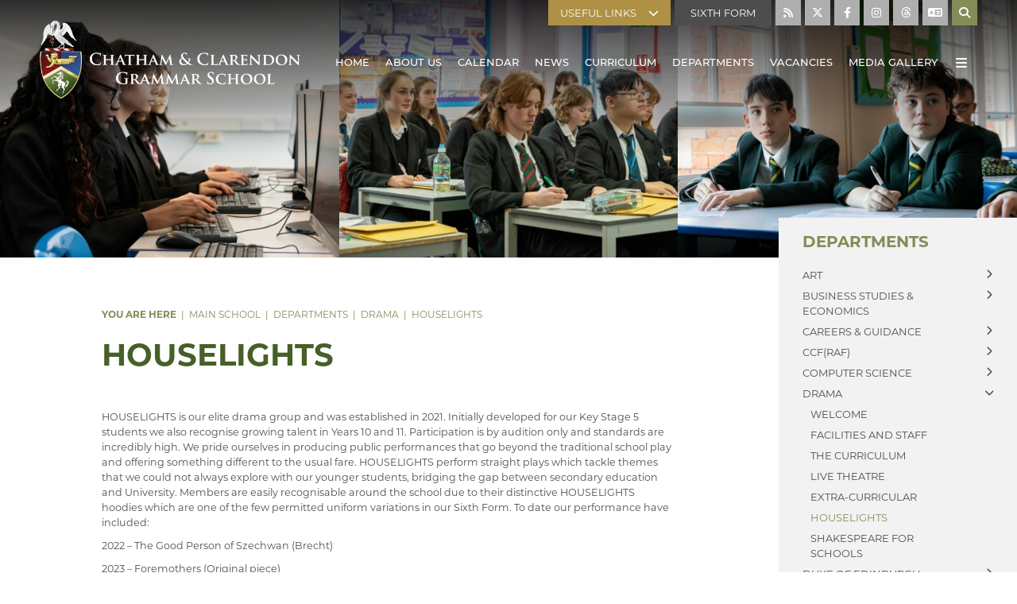

--- FILE ---
content_type: text/html; charset=utf-8
request_url: https://www.ccgrammarschool.co.uk/home/departments/drama/houselights/
body_size: 226523
content:


	<!DOCTYPE html>
<!--[if !IE]><!-->
<html lang="en-GB">
<!--<![endif]-->
<!--[if IE 6 ]><html lang="en-GB" class="ie ie6"><![endif]-->
<!--[if IE 7 ]><html lang="en-GB" class="ie ie7"><![endif]-->
<!--[if IE 8 ]><html lang="en-GB" class="ie ie8"><![endif]-->
<head>
	<base href="https://www.ccgrammarschool.co.uk/"><!--[if lte IE 6]></base><![endif]-->
	<title>Houselights - Chatham &amp; Clarendon Grammar School - Striving for Excellence</title>

	<script src="javascript/pace.js"></script>
	<script>accessibilitymode = [];</script>

	<meta charset="utf-8">
	<meta name="viewport" content="width=device-width, initial-scale=1.0">
	<meta http-equiv="Content-Type" content="text/html; charset=utf-8">

	

	<meta property="og:title" content="Chatham &amp; Clarendon Grammar School">
	<meta property="og:description" content="Houselights">
	<meta property="og:image" content="https://www.ccgrammarschool.co.uk/assets/Images/Logos/SocialLogo.png">
	<meta property="og:url" content="https://www.ccgrammarschool.co.uk">
	<meta name="twitter:card" content="summary_large_image">
	<meta property="og:site_name" content="Chatham &amp; Clarendon Grammar School">
	<meta name="twitter:image:alt" content="Chatham &amp; Clarendon Grammar School Logo">

	
	<!--[if lt IE 9]>
	<script src="//html5shiv.googlecode.com/svn/trunk/html5.js"></script>
	<![endif]-->

	
	
	
	
	
	
	<link rel="icon" type="image/png" href="/assets/Images/Logos/Favicon__FillWzE2LDE2XQ.png" sizes="16x16">  
<link rel="icon" type="image/png" href="/assets/Images/Logos/Favicon__FillWzMyLDMyXQ.png" sizes="32x32">  
<link rel="icon" type="image/png" href="/assets/Images/Logos/Favicon__FillWzk2LDk2XQ.png" sizes="96x96">
<link rel="apple-touch-icon" href="/assets/Images/Logos/Favicon__FillWzEyMCwxMjBd.png">
<link rel="apple-touch-icon" sizes="180x180" href="/assets/Images/Logos/Favicon__FillWzE4MCwxODBd.png">
<link rel="apple-touch-icon" sizes="152x152" href="/assets/Images/Logos/Favicon__FillWzE1MiwxNTJd.png">
<link rel="apple-touch-icon" sizes="167x167" href="/assets/Images/Logos/Favicon__FillWzE2NywxNjdd.png">
	
	
		<script src="https://use.typekit.net/mjz5isz.js"></script>
		<script>try{Typekit.load({ async: true });}catch(e){}</script>
	
	
	
	
	
	
    <script async src="https://www.googletagmanager.com/gtag/js?id=G-D060VP626R"></script>
    <script>
        if (document.cookie.indexOf("gdprAccepted=") >= 0) {
			window.dataLayer = window.dataLayer || [];
            function gtag(){dataLayer.push(arguments);}
            gtag('js', new Date());
            gtag('config', 'G-D060VP626R');
        } else {
			document.cookie = '_ga=G-D060VP626R; domain=.ccgrammarschool.co.uk; expires=Thu, 01 Jan 1970 00:00:01 GMT;';
            document.cookie = '_gat_gtag_G-D060VP626R=; domain=.ccgrammarschool.co.uk; expires=Thu, 01 Jan 1970 00:00:01 GMT;';
            document.cookie = '_gid=G-D060VP626R; domain=.ccgrammarschool.co.uk; expires=Thu, 01 Jan 1970 00:00:01 GMT;';
        }
    </script>
	
    
<link rel="stylesheet" type="text/css" href="/css/fontawesome.css?m=1708440809" />
<link rel="stylesheet" type="text/css" href="/css/accessibility.css?m=1708440809" />
<link rel="stylesheet" type="text/css" href="/css/form.css?m=1708440808" />
<link rel="stylesheet" type="text/css" href="/css/typography.css?m=1708440808" />
<link rel="stylesheet" type="text/css" href="/css/layout.css?m=1708440809" />
</head>

	<body ontouchstart="" data-base-url="houselights" class="Page scheme0 sectionhome subsection1" dir="ltr">

	

	

		<div id="scrolltop" data-scroll-label="Top"></div>

<div class="header" role="banner">

	<a href="/home/departments/drama/houselights/#main-content" class="skiplink">Skip Navigation</a>

	<div class="headerinner ">

		<input tabindex="-1" type="radio" class="navtoggleinput" name="menusearch" id="notoggle" checked/>
		<input tabindex="-1" type="radio" class="navtoggleinput" name="menusearch" id="menutoggle"/>
		<input tabindex="-1" type="radio" class="navtoggleinput" name="menusearch" id="searchtoggle"/>
		<input tabindex="-1" type="radio" class="navtoggleinput" name="menusearch" id="translatetoggle"/>

		<div class="menusplash"></div>
		
		<div class="topbar">
			<div class="logo" data-lazy="leftforce">
			
				<a aria-label="Home" href="/" class="brand" rel="home">
			
				<img class="logoimg" alt="logo" src="/assets/Images/Logos/Logo.png"/>
				<div class="h1">Chatham &amp; Clarendon Grammar School</div>
			</a></div>
			<nav class="topnav" aria-label="Primary">
	
		<ul class='level1Menu '>
			<li class="level1item burger"><label class="menutoggle" for="menutoggle"><i class="fas fa-bars"></i></label></li>
			
				<li class='level1item noChildren'>
					<a aria-label="Home" href="/" class='level1link'><span class="level1text">Home</span><span class="level1text shortened">Home</span></a>
				</li>
			
			
				
					<li class='level1item'>
						
							<a aria-label="About Us" href="https://www.ccgrammarschool.co.uk/home/about-us/welcome/" class='level1link link-2' title="About Us"><span class="level1text">About Us</span><span class="level1text shortened">About</span></a>
				        
				        
							
				                <ul class='level2Menu '>
	<div class="level2MenuContainer">
		<div style="background-image: url(/assets/Images/Logos/SocialLogo__ScaleWidthWzkwMF0.png); background-size: contain;" class="menuthumbnail"></div>
	    <div class="menu2items">
		    
		    	
		    		
						<li class='level2item noChildren'>
					        
					        	<a aria-label="Welcome" href="https://www.ccgrammarschool.co.uk/home/about-us/welcome/" class='level2link' title="Welcome"><span class="level2text">Welcome</span></a>
				            
				            
					    </li>
					
				
		    
		    	
		    		
						<li class='level2item noChildren'>
					        
					        	<a aria-label="Mission Statement" href="https://www.ccgrammarschool.co.uk/home/about-us/mission-statement/" class='level2link' title="Mission Statement"><span class="level2text">Mission Statement</span></a>
				            
				            
					    </li>
					
				
		    
		    	
		    		
						<li class='level2item noChildren'>
					        
					        	<a aria-label="About the School" href="https://www.ccgrammarschool.co.uk/home/about-us/about-the-school/" class='level2link' title="About the School"><span class="level2text">About the School</span></a>
				            
				            
					    </li>
					
				
		    
		    	
		    		
						<li class='level2item noChildren'>
					        
					        	<a aria-label="Facilities" href="https://www.ccgrammarschool.co.uk/home/about-us/facilities/" class='level2link' title="Facilities"><span class="level2text">Facilities</span></a>
				            
				            
					    </li>
					
				
		    
		    	
		    		
						<li class='level2item noChildren'>
					        
					        	<a aria-label="The School Day" href="https://www.ccgrammarschool.co.uk/home/about-us/the-school-day/" class='level2link' title="The School Day"><span class="level2text">The School Day</span></a>
				            
				            
					    </li>
					
				
		    
		    	
		    		
						<li class='level2item noChildren'>
					        
					        	<a aria-label="School Rules" href="https://www.ccgrammarschool.co.uk/home/about-us/school-rules/" class='level2link' title="School Rules"><span class="level2text">School Rules</span></a>
				            
				            
					    </li>
					
				
		    
		    	
		    		
						<li class='level2item noChildren'>
					        
					        	<a aria-label="History of the School" href="https://www.ccgrammarschool.co.uk/home/about-us/history-of-the-school/" class='level2link' title="History of the School"><span class="level2text">History of the School</span></a>
				            
				            
					    </li>
					
				
		    
		    	
		    		
						<li class='level2item noChildren'>
					        
					        	<a aria-label="The House System" href="https://www.ccgrammarschool.co.uk/home/about-us/the-house-system/introduction/" class='level2link' title="The House System"><span class="level2text">The House System</span></a>
				            
				            
					    </li>
					
				
		    
		    	
		    		
						<li class='level2item noChildren'>
					        
					        	<a aria-label="Lower School" href="https://www.ccgrammarschool.co.uk/home/about-us/the-house-system/about-the-lower-school/" class='level2link' title="Lower School"><span class="level2text">Lower School</span></a>
				            
				            
					    </li>
					
				
		    
		    	
		    		
						<li class='level2item noChildren'>
					        
					        	<a aria-label="Upper School" href="https://www.ccgrammarschool.co.uk/home/about-us/the-house-system/about-the-upper-school/" class='level2link' title="Upper School"><span class="level2text">Upper School</span></a>
				            
				            
					    </li>
					
				
		    
		    	
		    		
						<li class='level2item noChildren'>
					        
					        	<a aria-label="School Prospectus" href="https://www.ccgrammarschool.co.uk/home/about-us/school-propsectus/" class='level2link' title="School Prospectus"><span class="level2text">School Prospectus</span></a>
				            
				            
					    </li>
					
				
		    
		    	
		    		
						<li class='level2item noChildren'>
					        
					        	<a aria-label="School Menus" href="https://www.ccgrammarschool.co.uk/home/about-us/school-menus/" class='level2link' title="School Menus"><span class="level2text">School Menus</span></a>
				            
				            
					    </li>
					
				
		    
		    	
		    		
						<li class='level2item noChildren'>
					        
					        	<a aria-label="Admissions" href="https://www.ccgrammarschool.co.uk/home/about-us/admissions/" class='level2link' title="Admissions"><span class="level2text">Admissions</span></a>
				            
				            
					    </li>
					
				
		    
		    	
		    		
						<li class='level2item noChildren'>
					        
								<a aria-label="Performance Tables" href="https://www.compare-school-performance.service.gov.uk/school/136382/chatham-%26-clarendon-grammar-school" class='level2link' title="Performance Tables" target="_blank" rel="noopener"><span class="level2text">Performance Tables</span></a>
							
				            
					    </li>
					
				
		    
		    	
		    		
						<li class='level2item noChildren'>
					        
					        	<a aria-label="Ofsted" href="https://www.ccgrammarschool.co.uk/home/about-us/ofsted/" class='level2link' title="Ofsted"><span class="level2text">Ofsted</span></a>
				            
				            
					    </li>
					
				
		    
		    	
		    		
						<li class='level2item noChildren'>
					        
					        	<a aria-label="Document Zone" href="https://www.ccgrammarschool.co.uk/home/about-us/document-zone/" class='level2link' title="Document Zone"><span class="level2text">Document Zone</span></a>
				            
				            
					    </li>
					
				
		    
		    	
		    		
						<li class='level2item noChildren'>
					        
					        	<a aria-label="Staff List" href="https://www.ccgrammarschool.co.uk/home/about-us/staff-list/" class='level2link' title="Staff List"><span class="level2text">Staff List</span></a>
				            
				            
					    </li>
					
				
		    
		    	
		    		
						<li class='level2item noChildren'>
					        
					        	<a aria-label="Governing Body" href="https://www.ccgrammarschool.co.uk/home/about-us/governing-body/" class='level2link' title="Governing Body"><span class="level2text">Governing Body</span></a>
				            
				            
					    </li>
					
				
		    
		    	
		    		
						<li class='level2item noChildren'>
					        
					        	<a aria-label="Alumni" href="https://www.ccgrammarschool.co.uk/home/about-us/alumni/" class='level2link' title="Alumni"><span class="level2text">Alumni</span></a>
				            
				            
					    </li>
					
				
		    
		    	
		    		
						<li class='level2item noChildren'>
					        
					        	<a aria-label="CCGS Friends" href="https://www.ccgrammarschool.co.uk/home/about-us/ccgs-friends/" class='level2link' title="CCGS Friends"><span class="level2text">CCGS Friends</span></a>
				            
				            
					    </li>
					
				
		    
		    	
		    		
						<li class='level2item noChildren'>
					        
					        	<a aria-label="Pupil Premium" href="https://www.ccgrammarschool.co.uk/assets/Pupil-Premium-Report-25.pdf" class='level2link' title="Pupil Premium"><span class="level2text">Pupil Premium</span></a>
				            
				            
					    </li>
					
				
		    
		    	
		    		
						<li class='level2item noChildren'>
					        
					        	<a aria-label="Data Protection" href="https://www.ccgrammarschool.co.uk/home/about-us/data-protection/" class='level2link' title="Data Protection"><span class="level2text">Data Protection</span></a>
				            
				            
					    </li>
					
				
		    
		    	
		    		
						<li class='level2item noChildren'>
					        
					        	<a aria-label="Safeguarding" href="https://www.ccgrammarschool.co.uk/home/about-us/safeguarding/" class='level2link' title="Safeguarding"><span class="level2text">Safeguarding</span></a>
				            
				            
					    </li>
					
				
		    
		    	
		    		
						<li class='level2item noChildren'>
					        
					        	<a aria-label="Website Accessibility Statement" href="https://www.ccgrammarschool.co.uk/website-accessibility-statement/" class='level2link' title="Website Accessibility Statement"><span class="level2text">Website Accessibility Statement</span></a>
				            
				            
					    </li>
					
				
		    
		</div>
	</div>
</ul>
				            
				        
				    </li>
				
			
				
					<li class='level1item'>
						
							<a aria-label="Calendar" href="https://www.ccgrammarschool.co.uk/home/calendar/full-school-calendar/" class='level1link link-63' title="Calendar"><span class="level1text">Calendar</span><span class="level1text shortened">Calendar</span></a>
				        
				        
							
				                <ul class='level2Menu '>
	<div class="level2MenuContainer">
		<div style="background-image: url(/assets/Images/Logos/SocialLogo__ScaleWidthWzkwMF0.png); background-size: contain;" class="menuthumbnail"></div>
	    <div class="menu2items">
		    
		    	
		    		
						<li class='level2item noChildren'>
					        
					        	<a aria-label="Full School Calendar" href="https://www.ccgrammarschool.co.uk/home/calendar/full-school-calendar/" class='level2link' title="Full School Calendar"><span class="level2text">Full School Calendar</span></a>
				            
				            
					    </li>
					
				
		    
		    	
		    		
						<li class='level2item noChildren'>
					        
					        	<a aria-label="Term Dates" href="https://www.ccgrammarschool.co.uk/home/calendar/term-dates/" class='level2link' title="Term Dates"><span class="level2text">Term Dates</span></a>
				            
				            
					    </li>
					
				
		    
		</div>
	</div>
</ul>
				            
				        
				    </li>
				
			
				
					<li class='level1item'>
						
							<a aria-label="News" href="https://www.ccgrammarschool.co.uk/home/news-2/latest-news/" class='level1link link-6' title="News"><span class="level1text">News</span><span class="level1text shortened">News</span></a>
				        
				        
							
								
					                <ul class='level2Menu '>
	<div class="level2MenuContainer">
		<div style="background-image: url(/assets/Images/Logos/SocialLogo__ScaleWidthWzkwMF0.png); background-size: contain;" class="menuthumbnail"></div>
	    <div class="menu2items">
		    
		    	
		    		
						<li class='level2item noChildren noChildren'>
					        
					        	<a aria-label="Latest News" href="https://www.ccgrammarschool.co.uk/home/news-2/latest-news/" class='level2link' title="Latest News"><span class="level2text">Latest News</span></a>
				            
				            
					    </li>
					
				
		    
		    	
		    		
						<li class='level2item noChildren'>
					        
					        	<a aria-label="Newsletters" href="https://www.ccgrammarschool.co.uk/home/news-2/newsletters/" class='level2link' title="Newsletters"><span class="level2text">Newsletters</span></a>
				            
				            
					    </li>
					
				
		    
		    	
		    		
						<li class='level2item noChildren'>
					        
					        	<a aria-label="Weekly Round Up" href="https://www.ccgrammarschool.co.uk/home/news-2/weekly-round-up/" class='level2link' title="Weekly Round Up"><span class="level2text">Weekly Round Up</span></a>
				            
				            
					    </li>
					
				
		    
		</div>
	</div>
</ul>
				                
							
				        
				    </li>
				
			
				
					<li class='level1item'>
						
							<a aria-label="Curriculum" href="https://www.ccgrammarschool.co.uk/home/curriculum/our-curriculum/" class='level1link link-24' title="Curriculum"><span class="level1text">Curriculum</span><span class="level1text shortened">Curriculum</span></a>
				        
				        
							
				                <ul class='level2Menu '>
	<div class="level2MenuContainer">
		<div style="background-image: url(/assets/Images/Logos/SocialLogo__ScaleWidthWzkwMF0.png); background-size: contain;" class="menuthumbnail"></div>
	    <div class="menu2items">
		    
		    	
		    		
						<li class='level2item noChildren'>
					        
					        	<a aria-label="Our Curriculum" href="https://www.ccgrammarschool.co.uk/home/curriculum/our-curriculum/" class='level2link' title="Our Curriculum"><span class="level2text">Our Curriculum</span></a>
				            
				            
					    </li>
					
				
		    
		    	
		    		
						<li class='level2item noChildren'>
					        
					        	<a aria-label="Our Learning Ethos" href="https://www.ccgrammarschool.co.uk/home/curriculum/our-learning-ethos/" class='level2link' title="Our Learning Ethos"><span class="level2text">Our Learning Ethos</span></a>
				            
				            
					    </li>
					
				
		    
		    	
		    		
						<li class='level2item noChildren'>
					        
					        	<a aria-label="Reading at CCGS" href="https://www.ccgrammarschool.co.uk/home/curriculum/reading-at-ccgs/" class='level2link' title="Reading at CCGS"><span class="level2text">Reading at CCGS</span></a>
				            
				            
					    </li>
					
				
		    
		    	
		    		
						<li class='level2item noChildren'>
					        
					        	<a aria-label="Year 9 Options" href="https://www.ccgrammarschool.co.uk/home/curriculum/year-9-options/" class='level2link' title="Year 9 Options"><span class="level2text">Year 9 Options</span></a>
				            
				            
					    </li>
					
				
		    
		    	
		    		
						<li class='level2item noChildren'>
					        
					        	<a aria-label="Sixth Form Courses" href="https://www.ccgrammarschool.co.uk/home/curriculum/sixth-form-courses/" class='level2link' title="Sixth Form Courses"><span class="level2text">Sixth Form Courses</span></a>
				            
				            
					    </li>
					
				
		    
		    	
		    		
						<li class='level2item noChildren'>
					        
					        	<a aria-label="Examinations" href="https://www.ccgrammarschool.co.uk/home/curriculum/examinations/" class='level2link' title="Examinations"><span class="level2text">Examinations</span></a>
				            
				            
					    </li>
					
				
		    
		    	
		    		
						<li class='level2item noChildren'>
					        
					        	<a aria-label="Examination Results" href="https://www.ccgrammarschool.co.uk/home/curriculum/examination-results/" class='level2link' title="Examination Results"><span class="level2text">Examination Results</span></a>
				            
				            
					    </li>
					
				
		    
		    	
		    		
						<li class='level2item noChildren'>
					        
					        	<a aria-label="Online Safety" href="https://www.ccgrammarschool.co.uk/home/curriculum/online-safety/" class='level2link' title="Online Safety"><span class="level2text">Online Safety</span></a>
				            
				            
					    </li>
					
				
		    
		    	
		    		
						<li class='level2item noChildren'>
					        
					        	<a aria-label="Promotion of British Values" href="https://www.ccgrammarschool.co.uk/home/curriculum/promotion-of-british-values/" class='level2link' title="Promotion of British Values"><span class="level2text">Promotion of British Values</span></a>
				            
				            
					    </li>
					
				
		    
		    	
		    		
						<li class='level2item noChildren'>
					        
					        	<a aria-label="Clubs and Societies" href="https://www.ccgrammarschool.co.uk/home/curriculum/clubs-and-societies/" class='level2link' title="Clubs and Societies"><span class="level2text">Clubs and Societies</span></a>
				            
				            
					    </li>
					
				
		    
		    	
		    		
						<li class='level2item noChildren'>
					        
					        	<a aria-label="Chaplaincy" href="https://www.ccgrammarschool.co.uk/home/curriculum/chaplaincy/about/" class='level2link' title="Chaplaincy"><span class="level2text">Chaplaincy</span></a>
				            
				            
					    </li>
					
				
		    
		    	
		    		
						<li class='level2item noChildren'>
					        
					        	<a aria-label="Trips" href="https://www.ccgrammarschool.co.uk/home/curriculum/trips/" class='level2link' title="Trips"><span class="level2text">Trips</span></a>
				            
				            
					    </li>
					
				
		    
		    	
		    		
						<li class='level2item noChildren'>
					        
					        	<a aria-label="Reporting and Assessment" href="https://www.ccgrammarschool.co.uk/home/curriculum/reporting-and-assessment/" class='level2link' title="Reporting and Assessment"><span class="level2text">Reporting and Assessment</span></a>
				            
				            
					    </li>
					
				
		    
		    	
		    		
						<li class='level2item noChildren'>
					        
					        	<a aria-label="Behaviour" href="https://www.ccgrammarschool.co.uk/home/curriculum/behaviour/" class='level2link' title="Behaviour"><span class="level2text">Behaviour</span></a>
				            
				            
					    </li>
					
				
		    
		    	
		    		
						<li class='level2item noChildren'>
					        
					        	<a aria-label="Attendance" href="https://www.ccgrammarschool.co.uk/home/curriculum/attendance/" class='level2link' title="Attendance"><span class="level2text">Attendance</span></a>
				            
				            
					    </li>
					
				
		    
		    	
		    		
						<li class='level2item noChildren'>
					        
					        	<a aria-label="Wellbeing" href="https://www.ccgrammarschool.co.uk/home/curriculum/wellbeing/" class='level2link' title="Wellbeing"><span class="level2text">Wellbeing</span></a>
				            
				            
					    </li>
					
				
		    
		    	
		    		
				
		    
		    	
		    		
						<li class='level2item noChildren'>
					        
					        	<a aria-label="Year 11 Support Sessions" href="https://www.ccgrammarschool.co.uk/assets/Uploads/Y11-Recovery-Sessions.pdf" class='level2link' title="Year 11 Support Sessions"><span class="level2text">Year 11 Support Sessions</span></a>
				            
				            
					    </li>
					
				
		    
		    	
		    		
				
		    
		    	
		    		
				
		    
		    	
		    		
						<li class='level2item noChildren'>
					        
					        	<a aria-label="Year 13 Mock Exams" href="https://www.ccgrammarschool.co.uk/home/curriculum/ywea/" class='level2link' title="Year 13 Mock Exams"><span class="level2text">Year 13 Mock Exams</span></a>
				            
				            
					    </li>
					
				
		    
		    	
		    		
				
		    
		</div>
	</div>
</ul>
				            
				        
				    </li>
				
			
				
					<li class='level1item topsection'>
						
							<a aria-label="Departments" href="https://www.ccgrammarschool.co.uk/home/departments/" class='level1link link-25' title="Departments"><span class="level1text">Departments</span><span class="level1text shortened">Departments</span></a>
				        
				        
							
								
					                <ul class='level2Menu '>
	<div class="level2MenuContainer">
		<div style="background-image: url(/assets/Images/Logos/SocialLogo__ScaleWidthWzkwMF0.png); background-size: contain;" class="menuthumbnail"></div>
	    <div class="menu2items">
		    
		    	
		    		
						<li class='level2item noChildren'>
					        
					        	<a aria-label="Art" href="https://www.ccgrammarschool.co.uk/home/departments/art/welcome/" class='level2link' title="Art"><span class="level2text">Art</span></a>
				            
				            
					    </li>
					
				
		    
		    	
		    		
						<li class='level2item noChildren'>
					        
					        	<a aria-label="Business Studies &amp; Economics" href="https://www.ccgrammarschool.co.uk/home/departments/business-studies-and-economics/welcome/" class='level2link' title="Business Studies &amp; Economics"><span class="level2text">Business Studies &amp; Economics</span></a>
				            
				            
					    </li>
					
				
		    
		    	
		    		
						<li class='level2item noChildren'>
					        
					        	<a aria-label="Careers &amp; Guidance" href="https://www.ccgrammarschool.co.uk/home/departments/careers-and-guidance/careers-entitlement/" class='level2link' title="Careers &amp; Guidance"><span class="level2text">Careers &amp; Guidance</span></a>
				            
				            
					    </li>
					
				
		    
		    	
		    		
						<li class='level2item noChildren'>
					        
					        	<a aria-label="CCF(RAF)" href="https://www.ccgrammarschool.co.uk/home/departments/ccfraf/welcome/" class='level2link' title="CCF(RAF)"><span class="level2text">CCF(RAF)</span></a>
				            
				            
					    </li>
					
				
		    
		    	
		    		
						<li class='level2item noChildren'>
					        
					        	<a aria-label="Computer Science" href="https://www.ccgrammarschool.co.uk/home/departments/computer-science/welcome/" class='level2link' title="Computer Science"><span class="level2text">Computer Science</span></a>
				            
				            
					    </li>
					
				
		    
		    	
		    		
						<li class='level2item noChildren'>
					        
					        	<a aria-label="Drama" href="https://www.ccgrammarschool.co.uk/home/departments/drama/welcome/" class='level2link' title="Drama"><span class="level2text">Drama</span></a>
				            
				            
					    </li>
					
				
		    
		    	
		    		
						<li class='level2item noChildren'>
					        
					        	<a aria-label="Duke of Edinburgh" href="https://www.ccgrammarschool.co.uk/home/departments/duke-of-edinburgh/welcome/" class='level2link' title="Duke of Edinburgh"><span class="level2text">Duke of Edinburgh</span></a>
				            
				            
					    </li>
					
				
		    
		    	
		    		
						<li class='level2item noChildren'>
					        
					        	<a aria-label="English" href="https://www.ccgrammarschool.co.uk/home/departments/english/welcome/" class='level2link' title="English"><span class="level2text">English</span></a>
				            
				            
					    </li>
					
				
		    
		    	
		    		
						<li class='level2item noChildren'>
					        
					        	<a aria-label="Film Studies" href="https://www.ccgrammarschool.co.uk/home/departments/film-studies/welcome/" class='level2link' title="Film Studies"><span class="level2text">Film Studies</span></a>
				            
				            
					    </li>
					
				
		    
		    	
		    		
						<li class='level2item noChildren'>
					        
					        	<a aria-label="Geography" href="https://www.ccgrammarschool.co.uk/home/departments/geography/welcome/" class='level2link' title="Geography"><span class="level2text">Geography</span></a>
				            
				            
					    </li>
					
				
		    
		    	
		    		
						<li class='level2item noChildren'>
					        
					        	<a aria-label="Health &amp; Social Care" href="https://www.ccgrammarschool.co.uk/home/departments/health-and-social-care/welcome/" class='level2link' title="Health &amp; Social Care"><span class="level2text">Health &amp; Social Care</span></a>
				            
				            
					    </li>
					
				
		    
		    	
		    		
						<li class='level2item noChildren'>
					        
					        	<a aria-label="History" href="https://www.ccgrammarschool.co.uk/home/departments/history/welcome/" class='level2link' title="History"><span class="level2text">History</span></a>
				            
				            
					    </li>
					
				
		    
		    	
		    		
						<li class='level2item noChildren'>
					        
					        	<a aria-label="Mathematics" href="https://www.ccgrammarschool.co.uk/home/departments/mathematics/welcome/" class='level2link' title="Mathematics"><span class="level2text">Mathematics</span></a>
				            
				            
					    </li>
					
				
		    
		    	
		    		
						<li class='level2item noChildren'>
					        
					        	<a aria-label="Media Studies" href="https://www.ccgrammarschool.co.uk/home/departments/media-studies/welcome/" class='level2link' title="Media Studies"><span class="level2text">Media Studies</span></a>
				            
				            
					    </li>
					
				
		    
		    	
		    		
						<li class='level2item noChildren'>
					        
					        	<a aria-label="Modern Languages" href="https://www.ccgrammarschool.co.uk/home/departments/modern-languages/welcome/" class='level2link' title="Modern Languages"><span class="level2text">Modern Languages</span></a>
				            
				            
					    </li>
					
				
		    
		    	
		    		
						<li class='level2item noChildren'>
					        
					        	<a aria-label="Music" href="https://www.ccgrammarschool.co.uk/home/departments/music/welcome/" class='level2link' title="Music"><span class="level2text">Music</span></a>
				            
				            
					    </li>
					
				
		    
		    	
		    		
						<li class='level2item noChildren'>
					        
					        	<a aria-label="Physical Education" href="https://www.ccgrammarschool.co.uk/home/departments/physical-education/welcome/" class='level2link' title="Physical Education"><span class="level2text">Physical Education</span></a>
				            
				            
					    </li>
					
				
		    
		    	
		    		
						<li class='level2item noChildren'>
					        
					        	<a aria-label="PSHE" href="https://www.ccgrammarschool.co.uk/home/departments/pshe/" class='level2link' title="PSHE"><span class="level2text">PSHE</span></a>
				            
				            
					    </li>
					
				
		    
		    	
		    		
						<li class='level2item noChildren'>
					        
					        	<a aria-label="Psychology" href="https://www.ccgrammarschool.co.uk/home/departments/psychology/welcome/" class='level2link' title="Psychology"><span class="level2text">Psychology</span></a>
				            
				            
					    </li>
					
				
		    
		    	
		    		
						<li class='level2item noChildren'>
					        
					        	<a aria-label="Religion &amp; Philosophy" href="https://www.ccgrammarschool.co.uk/home/departments/religion-and-philosophy/welcome/" class='level2link' title="Religion &amp; Philosophy"><span class="level2text">Religion &amp; Philosophy</span></a>
				            
				            
					    </li>
					
				
		    
		    	
		    		
						<li class='level2item noChildren'>
					        
					        	<a aria-label="SEN &amp; D" href="https://www.ccgrammarschool.co.uk/home/departments/sen-and-d/welcome/" class='level2link' title="SEN &amp; D"><span class="level2text">SEN &amp; D</span></a>
				            
				            
					    </li>
					
				
		    
		    	
		    		
						<li class='level2item noChildren'>
					        
					        	<a aria-label="Science" href="https://www.ccgrammarschool.co.uk/home/departments/science/welcome/" class='level2link' title="Science"><span class="level2text">Science</span></a>
				            
				            
					    </li>
					
				
		    
		    	
		    		
						<li class='level2item noChildren'>
					        
					        	<a aria-label="Sociology" href="https://www.ccgrammarschool.co.uk/home/departments/sociology/welcome/" class='level2link' title="Sociology"><span class="level2text">Sociology</span></a>
				            
				            
					    </li>
					
				
		    
		    	
		    		
						<li class='level2item noChildren'>
					        
					        	<a aria-label="Technology" href="https://www.ccgrammarschool.co.uk/home/departments/technology/welcome/" class='level2link' title="Technology"><span class="level2text">Technology</span></a>
				            
				            
					    </li>
					
				
		    
		    	
		    		
						<li class='level2item noChildren'>
					        
					        	<a aria-label="Travel &amp; Tourism" href="https://www.ccgrammarschool.co.uk/home/departments/travel-and-tourism/welcome/" class='level2link' title="Travel &amp; Tourism"><span class="level2text">Travel &amp; Tourism</span></a>
				            
				            
					    </li>
					
				
		    
		</div>
	</div>
</ul>
				                
							
				        
				    </li>
				
			
				
					<li class='level1item'>
						
							<a aria-label="Vacancies" href="https://www.ccgrammarschool.co.uk/home/vacancies/information-for-applicants/" class='level1link link-26' title="Vacancies"><span class="level1text">Vacancies</span><span class="level1text shortened">Vacancies</span></a>
				        
				        
							
				                <ul class='level2Menu '>
	<div class="level2MenuContainer">
		<div style="background-image: url(/assets/Images/Logos/SocialLogo__ScaleWidthWzkwMF0.png); background-size: contain;" class="menuthumbnail"></div>
	    <div class="menu2items">
		    
		    	
		    		
						<li class='level2item noChildren'>
					        
					        	<a aria-label="Information for Applicants" href="https://www.ccgrammarschool.co.uk/home/vacancies/information-for-applicants/" class='level2link' title="Information for Applicants"><span class="level2text">Information for Applicants</span></a>
				            
				            
					    </li>
					
				
		    
		    	
		    		
						<li class='level2item noChildren'>
					        
					        	<a aria-label="Applicant&#039;s Letter" href="https://www.ccgrammarschool.co.uk/home/vacancies/applicants-letter/" class='level2link' title="Applicant&#039;s Letter"><span class="level2text">Applicant&#039;s Letter</span></a>
				            
				            
					    </li>
					
				
		    
		    	
		    		
						<li class='level2item noChildren'>
					        
					        	<a aria-label="Standard Teacher Job Description" href="https://www.ccgrammarschool.co.uk/home/vacancies/standard-teacher-job-description/" class='level2link' title="Standard Teacher Job Description"><span class="level2text">Standard Teacher Job Description</span></a>
				            
				            
					    </li>
					
				
		    
		    	
		    		
						<li class='level2item noChildren'>
					        
					        	<a aria-label="Current Vacancies" href="https://www.ccgrammarschool.co.uk/home/vacancies/current-vacancies/" class='level2link' title="Current Vacancies"><span class="level2text">Current Vacancies</span></a>
				            
				            
					    </li>
					
				
		    
		    	
		    		
						<li class='level2item noChildren'>
					        
					        	<a aria-label="Application Forms" href="https://www.ccgrammarschool.co.uk/home/vacancies/application-forms/" class='level2link' title="Application Forms"><span class="level2text">Application Forms</span></a>
				            
				            
					    </li>
					
				
		    
		</div>
	</div>
</ul>
				            
				        
				    </li>
				
			
				
					<li class='level1item'>
						
							<a aria-label="Media Gallery" href="https://www.ccgrammarschool.co.uk/home/media-gallery/" class='level1link link-102' title="Media Gallery"><span class="level1text">Media Gallery</span><span class="level1text shortened">Media Gallery</span></a>
				        
				        
							
				                <ul class='level2Menu '>
	<div class="level2MenuContainer">
		<div style="background-image: url(/assets/Images/Logos/SocialLogo__ScaleWidthWzkwMF0.png); background-size: contain;" class="menuthumbnail"></div>
	    <div class="menu2items">
		    
		    	
		    		
						<li class='level2item noChildren'>
					        
					        	<a aria-label="Image Gallery" href="https://www.ccgrammarschool.co.uk/home/media-gallery/image-gallery/" class='level2link' title="Image Gallery"><span class="level2text">Image Gallery</span></a>
				            
				            
					    </li>
					
				
		    
		    	
		    		
						<li class='level2item noChildren'>
					        
					        	<a aria-label="Video Gallery" href="https://www.ccgrammarschool.co.uk/home/media-gallery/video-gallery/" class='level2link' title="Video Gallery"><span class="level2text">Video Gallery</span></a>
				            
				            
					    </li>
					
				
		    
		</div>
	</div>
</ul>
				            
				        
				    </li>
				
			
				
					<li class='level1item'>
						
							<a aria-label="Contact Us" href="https://www.ccgrammarschool.co.uk/home/contact-u/contact-us/" class='level1link link-380' title="Contact Us"><span class="level1text">Contact Us</span><span class="level1text shortened">Contact Us</span></a>
				        
				        
							
				                <ul class='level2Menu '>
	<div class="level2MenuContainer">
		<div style="background-image: url(/assets/Images/Logos/SocialLogo__ScaleWidthWzkwMF0.png); background-size: contain;" class="menuthumbnail"></div>
	    <div class="menu2items">
		    
		    	
		    		
						<li class='level2item noChildren'>
					        
					        	<a aria-label="Contact Us" href="https://www.ccgrammarschool.co.uk/home/contact-u/contact-us/" class='level2link' title="Contact Us"><span class="level2text">Contact Us</span></a>
				            
				            
					    </li>
					
				
		    
		    	
		    		
						<li class='level2item noChildren'>
					        
					        	<a aria-label="Intersite Map" href="https://www.ccgrammarschool.co.uk/home/contact-u/inter-site-map/" class='level2link' title="Intersite Map"><span class="level2text">Intersite Map</span></a>
				            
				            
					    </li>
					
				
		    
		    	
		    		
						<li class='level2item noChildren'>
					        
					        	<a aria-label="View Guestbook" href="https://www.ccgrammarschool.co.uk/home/about-us/alumni/guestbook/" class='level2link' title="View Guestbook"><span class="level2text">View Guestbook</span></a>
				            
				            
					    </li>
					
				
		    
		    	
		    		
						<li class='level2item noChildren'>
					        
					        	<a aria-label="Sign the Guestbook" href="https://www.ccgrammarschool.co.uk/home/about-us/alumni/sign-the-guestbook/" class='level2link' title="Sign the Guestbook"><span class="level2text">Sign the Guestbook</span></a>
				            
				            
					    </li>
					
				
		    
		</div>
	</div>
</ul>
				            
				        
				    </li>
				
			
		</ul>
	
</nav>
        
		</div>

		<div class="mobilenav">
	<label for="notoggle" class="menunotoggle"><i class="fas fa-times"></i></label>
	<ul class="mobilelevel1Menu">
		
			
    <li class="section">
        
            
                <a tabindex="-1" href="https://www.ccgrammarschool.co.uk/" class="Item section children" title="Go to the Main School page"><span>Main School</span></a>
            
            
                
                    <input tabindex="-1" type="checkbox" id="MOB-P1-1" class="sbtogglecheck" checked/>
                    <label tabindex="-1" class="sbtoggle" for="MOB-P1-1"></label>
                
            
            <ul>
	
		
			
				
    <li class="link">
        
            
                <a tabindex="-1" href="https://www.ccgrammarschool.co.uk/home/about-us/welcome/" class="Item link children" title="Go to the About Us page"><span>About Us</span></a>
            
            
                
                    <input tabindex="-1" type="checkbox" id="MOB-P2-1" class="sbtogglecheck"/>
                    <label tabindex="-1" class="sbtoggle" for="MOB-P2-1"></label>
                
            
            <ul>
	
		
			
				
    <li class="link">
        
            
                <a tabindex="-1" href="https://www.ccgrammarschool.co.uk/home/about-us/welcome/" class="link" title="Go to the Welcome page"><span>Welcome</span></a>
            
        
    </li>

			
		
			
				
    <li class="link">
        
            
                <a tabindex="-1" href="https://www.ccgrammarschool.co.uk/home/about-us/mission-statement/" class="link" title="Go to the Mission Statement page"><span>Mission Statement</span></a>
            
        
    </li>

			
		
			
				
    <li class="link">
        
            
                <a tabindex="-1" href="https://www.ccgrammarschool.co.uk/home/about-us/about-the-school/" class="link" title="Go to the About the School page"><span>About the School</span></a>
            
        
    </li>

			
		
			
				
    <li class="link">
        
            
                <a tabindex="-1" href="https://www.ccgrammarschool.co.uk/home/about-us/facilities/" class="link" title="Go to the Facilities page"><span>Facilities</span></a>
            
        
    </li>

			
		
			
				
    <li class="link">
        
            
                <a tabindex="-1" href="https://www.ccgrammarschool.co.uk/home/about-us/the-school-day/" class="link" title="Go to the The School Day page"><span>The School Day</span></a>
            
        
    </li>

			
		
			
				
    <li class="link">
        
            
                <a tabindex="-1" href="https://www.ccgrammarschool.co.uk/home/about-us/school-rules/" class="link" title="Go to the School Rules page"><span>School Rules</span></a>
            
        
    </li>

			
		
			
				
    <li class="link">
        
            
                <a tabindex="-1" href="https://www.ccgrammarschool.co.uk/home/about-us/history-of-the-school/" class="link" title="Go to the History of the School page"><span>History of the School</span></a>
            
        
    </li>

			
		
			
				
    <li class="link">
        
            
                <a tabindex="-1" href="https://www.ccgrammarschool.co.uk/home/about-us/the-house-system/introduction/" class="Item link children" title="Go to the The House System page"><span>The House System</span></a>
            
            
                
                    <input tabindex="-1" type="checkbox" id="MOB-P48-8" class="sbtogglecheck"/>
                    <label tabindex="-1" class="sbtoggle" for="MOB-P48-8"></label>
                
            
            <ul>
	
		
			
				
    <li class="link">
        
            
                <a tabindex="-1" href="https://www.ccgrammarschool.co.uk/home/about-us/the-house-system/introduction/" class="link" title="Go to the Introduction page"><span>Introduction</span></a>
            
        
    </li>

			
		
			
				
    <li class="link">
        
            
                <a tabindex="-1" href="https://www.ccgrammarschool.co.uk/home/about-us/the-house-system/knight-heath/" class="link" title="Go to the Knight - Heath page"><span>Knight - Heath</span></a>
            
        
    </li>

			
		
			
				
    <li class="link">
        
            
                <a tabindex="-1" href="https://www.ccgrammarschool.co.uk/home/about-us/the-house-system/mann-somerville/" class="link" title="Go to the Mann - Somerville page"><span>Mann - Somerville</span></a>
            
        
    </li>

			
		
			
				
    <li class="link">
        
            
                <a tabindex="-1" href="https://www.ccgrammarschool.co.uk/home/about-us/the-house-system/rothschild-pearce/" class="link" title="Go to the Rothschild - Pearce page"><span>Rothschild - Pearce</span></a>
            
        
    </li>

			
		
			
				
    <li class="link">
        
            
                <a tabindex="-1" href="https://www.ccgrammarschool.co.uk/home/about-us/the-house-system/thomas-sharman/" class="link" title="Go to the Thomas - Sharman page"><span>Thomas - Sharman</span></a>
            
        
    </li>

			
		
			
				
    <li class="link">
        
            
                <a tabindex="-1" href="https://www.ccgrammarschool.co.uk/home/about-us/the-house-system/about-the-lower-school/" class="link" title="Go to the About the Lower School page"><span>About the Lower School</span></a>
            
        
    </li>

			
		
			
				
    <li class="link">
        
            
                <a tabindex="-1" href="https://www.ccgrammarschool.co.uk/home/about-us/the-house-system/about-the-upper-school/" class="link" title="Go to the About the Upper School page"><span>About the Upper School</span></a>
            
        
    </li>

			
		
			
				
    <li class="link">
        
            
                <a tabindex="-1" href="https://www.ccgrammarschool.co.uk/home/about-us/the-house-system/upcoming-events/" class="link" title="Go to the Upcoming Events page"><span>Upcoming Events</span></a>
            
        
    </li>

			
		
			
				
    <li class="link">
        
            
                <a tabindex="-1" href="https://www.ccgrammarschool.co.uk/home/about-us/the-house-system/house-events/" class="link" title="Go to the House Events page"><span>House Events</span></a>
            
        
    </li>

			
		
	
</ul>
        
    </li>

			
		
			
				
    <li class="link">
        
            
                <a tabindex="-1" href="https://www.ccgrammarschool.co.uk/home/about-us/the-house-system/about-the-lower-school/" class="link" title="Go to the Lower School page"><span>Lower School</span></a>
            
        
    </li>

			
		
			
				
    <li class="link">
        
            
                <a tabindex="-1" href="https://www.ccgrammarschool.co.uk/home/about-us/the-house-system/about-the-upper-school/" class="link" title="Go to the Upper School page"><span>Upper School</span></a>
            
        
    </li>

			
		
			
				
    <li class="link">
        
            
                <a tabindex="-1" href="https://www.ccgrammarschool.co.uk/home/about-us/school-propsectus/" class="link" title="Go to the School Prospectus page"><span>School Prospectus</span></a>
            
        
    </li>

			
		
			
				
    <li class="link">
        
            
                <a tabindex="-1" href="https://www.ccgrammarschool.co.uk/home/about-us/school-menus/" class="link" title="Go to the School Menus page"><span>School Menus</span></a>
            
        
    </li>

			
		
			
				
    <li class="link">
        
            
                <a tabindex="-1" href="https://www.ccgrammarschool.co.uk/home/about-us/admissions/" class="link" title="Go to the Admissions page"><span>Admissions</span></a>
            
        
    </li>

			
		
			
				
    <li class="link">
        
            
                <a tabindex="-1" href="https://www.compare-school-performance.service.gov.uk/school/136382/chatham-%26-clarendon-grammar-school" class="link" title="Go to the Performance Tables page" target="_blank" rel="noopener"><span>Performance Tables</span></a>
            
        
    </li>

			
		
			
				
    <li class="link">
        
            
                <a tabindex="-1" href="https://www.ccgrammarschool.co.uk/home/about-us/ofsted/" class="link" title="Go to the Ofsted page"><span>Ofsted</span></a>
            
        
    </li>

			
		
			
				
    <li class="link">
        
            
                <a tabindex="-1" href="https://www.ccgrammarschool.co.uk/home/about-us/document-zone/" class="link" title="Go to the Document Zone page"><span>Document Zone</span></a>
            
        
    </li>

			
		
			
				
    <li class="link">
        
            
                <a tabindex="-1" href="https://www.ccgrammarschool.co.uk/home/about-us/staff-list/" class="link" title="Go to the Staff List page"><span>Staff List</span></a>
            
        
    </li>

			
		
			
				
    <li class="link">
        
            
                <a tabindex="-1" href="https://www.ccgrammarschool.co.uk/home/about-us/governing-body/" class="Item link children" title="Go to the Governing Body page"><span>Governing Body</span></a>
            
            
                
                    <input tabindex="-1" type="checkbox" id="MOB-P58-18" class="sbtogglecheck"/>
                    <label tabindex="-1" class="sbtoggle" for="MOB-P58-18"></label>
                
            
            <ul>
	
		
			
				
    <li class="link">
        
            
                <a tabindex="-1" href="https://www.ccgrammarschool.co.uk/home/about-us/governing-body/list-of-governors/" class="link" title="Go to the List of Governors page"><span>List of Governors</span></a>
            
        
    </li>

			
		
			
				
    <li class="link">
        
            
                <a tabindex="-1" href="https://www.ccgrammarschool.co.uk/home/about-us/governing-body/governor-information/" class="link" title="Go to the Governor Information page"><span>Governor Information</span></a>
            
        
    </li>

			
		
			
				
    <li class="link">
        
            
                <a tabindex="-1" href="https://www.ccgrammarschool.co.uk/assets/Documents/Policy-Documents/Governance_Terms_of_Reference_December_2019.pdf" class="link" title="Go to the Terms of Reference page"><span>Terms of Reference</span></a>
            
        
    </li>

			
		
			
				
    <li class="link">
        
            
                <a tabindex="-1" href="https://www.ccgrammarschool.co.uk/home/about-us/governing-body/annual-report-and-statement-of-accounts/" class="link" title="Go to the Annual Report &amp; Statement of Accounts page"><span>Annual Report &amp; Statement of Accounts</span></a>
            
        
    </li>

			
		
			
				
    <li class="link">
        
            
                <a tabindex="-1" href="https://www.ccgrammarschool.co.uk/home/about-us/governing-body/final-funding-agreement/" class="link" title="Go to the Final Funding Agreement page"><span>Final Funding Agreement</span></a>
            
        
    </li>

			
		
			
				
    <li class="link">
        
            
                <a tabindex="-1" href="https://www.ccgrammarschool.co.uk/home/about-us/governing-body/business-interests/" class="link" title="Go to the Business Interests page"><span>Business Interests</span></a>
            
        
    </li>

			
		
	
</ul>
        
    </li>

			
		
			
				
    <li class="link">
        
            
                <a tabindex="-1" href="https://www.ccgrammarschool.co.uk/home/about-us/alumni/" class="Item link children" title="Go to the Alumni page"><span>Alumni</span></a>
            
            
                
                    <input tabindex="-1" type="checkbox" id="MOB-P59-19" class="sbtogglecheck"/>
                    <label tabindex="-1" class="sbtoggle" for="MOB-P59-19"></label>
                
            
            <ul>
	
		
			
				
    <li class="link">
        
            
                <a tabindex="-1" href="https://www.ccgrammarschool.co.uk/home/about-us/alumni/guestbook/" class="link" title="Go to the View Guestbook page"><span>View Guestbook</span></a>
            
        
    </li>

			
		
			
				
    <li class="link">
        
            
                <a tabindex="-1" href="https://www.ccgrammarschool.co.uk/home/about-us/alumni/sign-the-guestbook/" class="link" title="Go to the Sign the Guestbook page"><span>Sign the Guestbook</span></a>
            
        
    </li>

			
		
	
</ul>
        
    </li>

			
		
			
				
    <li class="link">
        
            
                <a tabindex="-1" href="https://www.ccgrammarschool.co.uk/home/about-us/ccgs-friends/" class="link" title="Go to the CCGS Friends page"><span>CCGS Friends</span></a>
            
        
    </li>

			
		
			
				
    <li class="link">
        
            
                <a tabindex="-1" href="https://www.ccgrammarschool.co.uk/assets/Pupil-Premium-Report-25.pdf" class="link" title="Go to the Pupil Premium page"><span>Pupil Premium</span></a>
            
        
    </li>

			
		
			
				
    <li class="link">
        
            
                <a tabindex="-1" href="https://www.ccgrammarschool.co.uk/home/about-us/data-protection/" class="link" title="Go to the Data Protection page"><span>Data Protection</span></a>
            
        
    </li>

			
		
			
				
    <li class="link">
        
            
                <a tabindex="-1" href="https://www.ccgrammarschool.co.uk/home/about-us/safeguarding/" class="link" title="Go to the Safeguarding page"><span>Safeguarding</span></a>
            
        
    </li>

			
		
			
				
    <li class="link">
        
            
                <a tabindex="-1" href="https://www.ccgrammarschool.co.uk/website-accessibility-statement/" class="link" title="Go to the Website Accessibility Statement page"><span>Website Accessibility Statement</span></a>
            
        
    </li>

			
		
	
</ul>
        
    </li>

			
		
			
				
    <li class="link">
        
            
                <a tabindex="-1" href="https://www.ccgrammarschool.co.uk/home/calendar/full-school-calendar/" class="Item link children" title="Go to the Calendar page"><span>Calendar</span></a>
            
            
                
                    <input tabindex="-1" type="checkbox" id="MOB-P63-2" class="sbtogglecheck"/>
                    <label tabindex="-1" class="sbtoggle" for="MOB-P63-2"></label>
                
            
            <ul>
	
		
			
				
    <li class="link">
        
            
                <a tabindex="-1" href="https://www.ccgrammarschool.co.uk/home/calendar/full-school-calendar/" class="link" title="Go to the Full School Calendar page"><span>Full School Calendar</span></a>
            
        
    </li>

			
		
			
				
    <li class="link">
        
            
                <a tabindex="-1" href="https://www.ccgrammarschool.co.uk/home/calendar/term-dates/" class="link" title="Go to the Term Dates page"><span>Term Dates</span></a>
            
        
    </li>

			
		
	
</ul>
        
    </li>

			
		
			
				
    <li class="link">
        
            
                <a tabindex="-1" href="https://www.ccgrammarschool.co.uk/home/news-2/latest-news/" class="Item link children" title="Go to the News page"><span>News</span></a>
            
            
                
                    <input tabindex="-1" type="checkbox" id="MOB-P6-3" class="sbtogglecheck"/>
                    <label tabindex="-1" class="sbtoggle" for="MOB-P6-3"></label>
                
            
            <ul>
	
		
			
				
    <li class="link">
        
            
                <a tabindex="-1" href="https://www.ccgrammarschool.co.uk/home/news-2/latest-news/" class="Item link children" title="Go to the Latest News page"><span>Latest News</span></a>
            
            
                
            
            <ul>
	
</ul>
        
    </li>

			
		
			
				
    <li class="link">
        
            
                <a tabindex="-1" href="https://www.ccgrammarschool.co.uk/home/news-2/newsletters/" class="link" title="Go to the Newsletters page"><span>Newsletters</span></a>
            
        
    </li>

			
		
			
				
    <li class="link">
        
            
                <a tabindex="-1" href="https://www.ccgrammarschool.co.uk/home/news-2/weekly-round-up/" class="link" title="Go to the Weekly Round Up page"><span>Weekly Round Up</span></a>
            
        
    </li>

			
		
	
</ul>
        
    </li>

			
		
			
				
    <li class="link">
        
            
                <a tabindex="-1" href="https://www.ccgrammarschool.co.uk/home/curriculum/our-curriculum/" class="Item link children" title="Go to the Curriculum page"><span>Curriculum</span></a>
            
            
                
                    <input tabindex="-1" type="checkbox" id="MOB-P24-4" class="sbtogglecheck"/>
                    <label tabindex="-1" class="sbtoggle" for="MOB-P24-4"></label>
                
            
            <ul>
	
		
			
				
    <li class="link">
        
            
                <a tabindex="-1" href="https://www.ccgrammarschool.co.uk/home/curriculum/our-curriculum/" class="link" title="Go to the Our Curriculum page"><span>Our Curriculum</span></a>
            
        
    </li>

			
		
			
				
    <li class="link">
        
            
                <a tabindex="-1" href="https://www.ccgrammarschool.co.uk/home/curriculum/our-learning-ethos/" class="link" title="Go to the Our Learning Ethos page"><span>Our Learning Ethos</span></a>
            
        
    </li>

			
		
			
				
    <li class="link">
        
            
                <a tabindex="-1" href="https://www.ccgrammarschool.co.uk/home/curriculum/reading-at-ccgs/" class="link" title="Go to the Reading at CCGS page"><span>Reading at CCGS</span></a>
            
        
    </li>

			
		
			
				
    <li class="link">
        
            
                <a tabindex="-1" href="https://www.ccgrammarschool.co.uk/home/curriculum/year-9-options/" class="link" title="Go to the Year 9 Options page"><span>Year 9 Options</span></a>
            
        
    </li>

			
		
			
				
    <li class="link">
        
            
                <a tabindex="-1" href="https://www.ccgrammarschool.co.uk/home/curriculum/sixth-form-courses/" class="link" title="Go to the Sixth Form Courses page"><span>Sixth Form Courses</span></a>
            
        
    </li>

			
		
			
				
    <li class="link">
        
            
                <a tabindex="-1" href="https://www.ccgrammarschool.co.uk/home/curriculum/examinations/" class="link" title="Go to the Examinations page"><span>Examinations</span></a>
            
        
    </li>

			
		
			
				
    <li class="link">
        
            
                <a tabindex="-1" href="https://www.ccgrammarschool.co.uk/home/curriculum/examination-results/" class="Item link children" title="Go to the Examination Results page"><span>Examination Results</span></a>
            
            
                
                    <input tabindex="-1" type="checkbox" id="MOB-P75-7" class="sbtogglecheck"/>
                    <label tabindex="-1" class="sbtoggle" for="MOB-P75-7"></label>
                
            
            <ul>
	
		
			
				
    <li class="link">
        
            
                <a tabindex="-1" href="https://www.ccgrammarschool.co.uk/home/curriculum/examination-results/summer-2024/" class="link" title="Go to the Summer 2024 page"><span>Summer 2024</span></a>
            
        
    </li>

			
		
			
				
    <li class="link">
        
            
                <a tabindex="-1" href="https://www.ccgrammarschool.co.uk/home/curriculum/examination-results/summer-2023/" class="link" title="Go to the Summer 2023 page"><span>Summer 2023</span></a>
            
        
    </li>

			
		
			
				
    <li class="link">
        
            
                <a tabindex="-1" href="https://www.ccgrammarschool.co.uk/home/curriculum/examination-results/summer-2022/" class="link" title="Go to the Summer 2022 page"><span>Summer 2022</span></a>
            
        
    </li>

			
		
			
				
    <li class="link">
        
            
                <a tabindex="-1" href="https://www.ccgrammarschool.co.uk/home/curriculum/examination-results/summer-2021/" class="link" title="Go to the Summer 2021 page"><span>Summer 2021</span></a>
            
        
    </li>

			
		
			
				
    <li class="link">
        
            
                <a tabindex="-1" href="https://www.ccgrammarschool.co.uk/home/curriculum/examination-results/summer-2020/" class="link" title="Go to the Summer 2020 page"><span>Summer 2020</span></a>
            
        
    </li>

			
		
			
				
    <li class="link">
        
            
                <a tabindex="-1" href="https://www.ccgrammarschool.co.uk/home/curriculum/examination-results/summer-2019/" class="link" title="Go to the Summer 2019 page"><span>Summer 2019</span></a>
            
        
    </li>

			
		
			
				
    <li class="link">
        
            
                <a tabindex="-1" href="https://www.ccgrammarschool.co.uk/home/curriculum/examination-results/summer-2018/" class="link" title="Go to the Summer 2018 page"><span>Summer 2018</span></a>
            
        
    </li>

			
		
	
</ul>
        
    </li>

			
		
			
				
    <li class="link">
        
            
                <a tabindex="-1" href="https://www.ccgrammarschool.co.uk/home/curriculum/online-safety/" class="link" title="Go to the Online Safety page"><span>Online Safety</span></a>
            
        
    </li>

			
		
			
				
    <li class="link">
        
            
                <a tabindex="-1" href="https://www.ccgrammarschool.co.uk/home/curriculum/promotion-of-british-values/" class="link" title="Go to the Promotion of British Values page"><span>Promotion of British Values</span></a>
            
        
    </li>

			
		
			
				
    <li class="link">
        
            
                <a tabindex="-1" href="https://www.ccgrammarschool.co.uk/home/curriculum/clubs-and-societies/" class="link" title="Go to the Clubs and Societies page"><span>Clubs and Societies</span></a>
            
        
    </li>

			
		
			
				
    <li class="link">
        
            
                <a tabindex="-1" href="https://www.ccgrammarschool.co.uk/home/curriculum/chaplaincy/about/" class="Item link children" title="Go to the Chaplaincy page"><span>Chaplaincy</span></a>
            
            
                
                    <input tabindex="-1" type="checkbox" id="MOB-P79-11" class="sbtogglecheck"/>
                    <label tabindex="-1" class="sbtoggle" for="MOB-P79-11"></label>
                
            
            <ul>
	
		
			
				
    <li class="link">
        
            
                <a tabindex="-1" href="https://www.ccgrammarschool.co.uk/home/curriculum/chaplaincy/about/" class="link" title="Go to the About page"><span>About</span></a>
            
        
    </li>

			
		
			
				
    <li class="link">
        
            
                <a tabindex="-1" href="https://www.ccgrammarschool.co.uk/home/curriculum/chaplaincy/ww1-memorial/" class="link" title="Go to the WW1 Memorial page"><span>WW1 Memorial</span></a>
            
        
    </li>

			
		
			
				
    <li class="link">
        
            
                <a tabindex="-1" href="https://www.ccgrammarschool.co.uk/home/curriculum/chaplaincy/archive/" class="link" title="Go to the Archive page"><span>Archive</span></a>
            
        
    </li>

			
		
	
</ul>
        
    </li>

			
		
			
				
    <li class="link">
        
            
                <a tabindex="-1" href="https://www.ccgrammarschool.co.uk/home/curriculum/trips/" class="link" title="Go to the Trips page"><span>Trips</span></a>
            
        
    </li>

			
		
			
				
    <li class="link">
        
            
                <a tabindex="-1" href="https://www.ccgrammarschool.co.uk/home/curriculum/reporting-and-assessment/" class="link" title="Go to the Reporting and Assessment page"><span>Reporting and Assessment</span></a>
            
        
    </li>

			
		
			
				
    <li class="link">
        
            
                <a tabindex="-1" href="https://www.ccgrammarschool.co.uk/home/curriculum/behaviour/" class="link" title="Go to the Behaviour page"><span>Behaviour</span></a>
            
        
    </li>

			
		
			
				
    <li class="link">
        
            
                <a tabindex="-1" href="https://www.ccgrammarschool.co.uk/home/curriculum/attendance/" class="link" title="Go to the Attendance page"><span>Attendance</span></a>
            
        
    </li>

			
		
			
				
    <li class="link">
        
            
                <a tabindex="-1" href="https://www.ccgrammarschool.co.uk/home/curriculum/wellbeing/" class="Item link children" title="Go to the Wellbeing page"><span>Wellbeing</span></a>
            
            
                
                    <input tabindex="-1" type="checkbox" id="MOB-P84-16" class="sbtogglecheck"/>
                    <label tabindex="-1" class="sbtoggle" for="MOB-P84-16"></label>
                
            
            <ul>
	
		
			
				
    <li class="link">
        
            
                <a tabindex="-1" href="https://www.ccgrammarschool.co.uk/home/curriculum/wellbeing/anti-bullying-ambassadors/" class="link" title="Go to the Anti Bullying Ambassadors page"><span>Anti Bullying Ambassadors</span></a>
            
        
    </li>

			
		
			
				
    <li class="link">
        
            
                <a tabindex="-1" href="https://www.ccgrammarschool.co.uk/home/curriculum/wellbeing/parents-a-z-mental-health-guide-young-minds/" class="link" title="Go to the Parents&#039; A-Z Mental Health Guide - Young Minds page"><span>Parents&#039; A-Z Mental Health Guide - Young Minds</span></a>
            
        
    </li>

			
		
			
				
    <li class="link">
        
            
                <a tabindex="-1" href="https://www.youngminds.org.uk/parent/parents-helpline-and-webchat/" class="link" title="Go to the Parent Mental Health Helpline page" target="_blank" rel="noopener"><span>Parent Mental Health Helpline</span></a>
            
        
    </li>

			
		
	
</ul>
        
    </li>

			
		
			
		
			
				
    <li class="link">
        
            
                <a tabindex="-1" href="https://www.ccgrammarschool.co.uk/assets/Uploads/Y11-Recovery-Sessions.pdf" class="link" title="Go to the Year 11 Support Sessions page"><span>Year 11 Support Sessions</span></a>
            
        
    </li>

			
		
			
		
			
		
			
				
    <li class="link">
        
            
                <a tabindex="-1" href="https://www.ccgrammarschool.co.uk/home/curriculum/ywea/" class="link" title="Go to the Year 13 Mock Exams page"><span>Year 13 Mock Exams</span></a>
            
        
    </li>

			
		
			
		
	
</ul>
        
    </li>

			
		
			
				
    <li class="section">
        
            
                <a tabindex="-1" href="https://www.ccgrammarschool.co.uk/home/departments/" class="Item section children" title="Go to the Departments page"><span>Departments</span></a>
            
            
                
                    <input tabindex="-1" type="checkbox" id="MOB-P25-5" class="sbtogglecheck" checked/>
                    <label tabindex="-1" class="sbtoggle" for="MOB-P25-5"></label>
                
            
            <ul>
	
		
			
				
    <li class="link">
        
            
                <a tabindex="-1" href="https://www.ccgrammarschool.co.uk/home/departments/art/welcome/" class="Item link children" title="Go to the Art page"><span>Art</span></a>
            
            
                
                    <input tabindex="-1" type="checkbox" id="MOB-P33-1" class="sbtogglecheck"/>
                    <label tabindex="-1" class="sbtoggle" for="MOB-P33-1"></label>
                
            
            <ul>
	
		
			
				
    <li class="link">
        
            
                <a tabindex="-1" href="https://www.ccgrammarschool.co.uk/home/departments/art/welcome/" class="link" title="Go to the Welcome page"><span>Welcome</span></a>
            
        
    </li>

			
		
			
				
    <li class="link">
        
            
                <a tabindex="-1" href="https://www.ccgrammarschool.co.uk/home/departments/art/courses/" class="link" title="Go to the Courses page"><span>Courses</span></a>
            
        
    </li>

			
		
			
				
    <li class="link">
        
            
                <a tabindex="-1" href="https://www.ccgrammarschool.co.uk/home/departments/art/art-department-staff/" class="link" title="Go to the Art Department Staff page"><span>Art Department Staff</span></a>
            
        
    </li>

			
		
			
				
    <li class="link">
        
            
                <a tabindex="-1" href="https://www.ccgrammarschool.co.uk/home/departments/art/exhibitions-and-awards/" class="link" title="Go to the Exhibitions and Awards page"><span>Exhibitions and Awards</span></a>
            
        
    </li>

			
		
			
				
    <li class="link">
        
            
                <a tabindex="-1" href="https://www.ccgrammarschool.co.uk/home/departments/art/gallery-visits/" class="link" title="Go to the Gallery Visits page"><span>Gallery Visits</span></a>
            
        
    </li>

			
		
	
</ul>
        
    </li>

			
		
			
				
    <li class="link">
        
            
                <a tabindex="-1" href="https://www.ccgrammarschool.co.uk/home/departments/business-studies-and-economics/welcome/" class="Item link children" title="Go to the Business Studies &amp; Economics page"><span>Business Studies &amp; Economics</span></a>
            
            
                
                    <input tabindex="-1" type="checkbox" id="MOB-P34-2" class="sbtogglecheck"/>
                    <label tabindex="-1" class="sbtoggle" for="MOB-P34-2"></label>
                
            
            <ul>
	
		
			
				
    <li class="link">
        
            
                <a tabindex="-1" href="https://www.ccgrammarschool.co.uk/home/departments/business-studies-and-economics/welcome/" class="link" title="Go to the Welcome page"><span>Welcome</span></a>
            
        
    </li>

			
		
			
				
    <li class="link">
        
            
                <a tabindex="-1" href="https://www.ccgrammarschool.co.uk/home/departments/business-studies-and-economics/course-intention/" class="link" title="Go to the Course Intention page"><span>Course Intention</span></a>
            
        
    </li>

			
		
			
				
    <li class="link">
        
            
                <a tabindex="-1" href="https://www.ccgrammarschool.co.uk/home/departments/business-studies-and-economics/business-a-level/" class="link" title="Go to the Business A-Level page"><span>Business A-Level</span></a>
            
        
    </li>

			
		
			
				
    <li class="link">
        
            
                <a tabindex="-1" href="https://www.ccgrammarschool.co.uk/home/departments/business-studies-and-economics/business-gcse/" class="link" title="Go to the Business GCSE page"><span>Business GCSE</span></a>
            
        
    </li>

			
		
			
				
    <li class="link">
        
            
                <a tabindex="-1" href="https://www.ccgrammarschool.co.uk/home/departments/business-studies-and-economics/business-btec/" class="link" title="Go to the Business BTEC page"><span>Business BTEC</span></a>
            
        
    </li>

			
		
			
				
    <li class="link">
        
            
                <a tabindex="-1" href="https://www.ccgrammarschool.co.uk/home/departments/business-studies-and-economics/economics-a-level/" class="link" title="Go to the Economics A-Level page"><span>Economics A-Level</span></a>
            
        
    </li>

			
		
			
				
    <li class="link">
        
            
                <a tabindex="-1" href="https://www.ccgrammarschool.co.uk/home/departments/business-studies-and-economics/staff/" class="link" title="Go to the Staff page"><span>Staff</span></a>
            
        
    </li>

			
		
	
</ul>
        
    </li>

			
		
			
				
    <li class="link">
        
            
                <a tabindex="-1" href="https://www.ccgrammarschool.co.uk/home/departments/careers-and-guidance/careers-entitlement/" class="Item link children" title="Go to the Careers &amp; Guidance page"><span>Careers &amp; Guidance</span></a>
            
            
                
                    <input tabindex="-1" type="checkbox" id="MOB-P85-3" class="sbtogglecheck"/>
                    <label tabindex="-1" class="sbtoggle" for="MOB-P85-3"></label>
                
            
            <ul>
	
		
			
				
    <li class="link">
        
            
                <a tabindex="-1" href="https://www.ccgrammarschool.co.uk/home/departments/careers-and-guidance/careers-entitlement/" class="link" title="Go to the Careers Entitlement page"><span>Careers Entitlement</span></a>
            
        
    </li>

			
		
			
				
    <li class="link">
        
            
                <a tabindex="-1" href="https://www.ccgrammarschool.co.uk/home/curriculum/year-9-options/" class="link" title="Go to the Year 9 Options page"><span>Year 9 Options</span></a>
            
        
    </li>

			
		
			
				
    <li class="link">
        
            
                <a tabindex="-1" href="https://www.ccgrammarschool.co.uk/home/departments/careers-and-guidance/staff/" class="link" title="Go to the Staff page"><span>Staff</span></a>
            
        
    </li>

			
		
	
</ul>
        
    </li>

			
		
			
				
    <li class="link">
        
            
                <a tabindex="-1" href="https://www.ccgrammarschool.co.uk/home/departments/ccfraf/welcome/" class="Item link children" title="Go to the CCF(RAF) page"><span>CCF(RAF)</span></a>
            
            
                
                    <input tabindex="-1" type="checkbox" id="MOB-P86-4" class="sbtogglecheck"/>
                    <label tabindex="-1" class="sbtoggle" for="MOB-P86-4"></label>
                
            
            <ul>
	
		
			
				
    <li class="link">
        
            
                <a tabindex="-1" href="https://www.ccgrammarschool.co.uk/home/departments/ccfraf/welcome/" class="Item link children" title="Go to the Welcome page"><span>Welcome</span></a>
            
            
                
                    <input tabindex="-1" type="checkbox" id="MOB-P173-1" class="sbtogglecheck"/>
                    <label tabindex="-1" class="sbtoggle" for="MOB-P173-1"></label>
                
            
            <ul>
	
		
			
				
    <li class="link">
        
            
                <a tabindex="-1" href="https://www.ccgrammarschool.co.uk/home/departments/ccfraf/welcome/the-next-generation-of-raf-pilots-take-to-the-skies/" class="link" title="Go to the The Next Generation of RAF Pilots Take to the Skies page"><span>The Next Generation of RAF Pilots Take to the Skies</span></a>
            
        
    </li>

			
		
			
				
    <li class="link">
        
            
                <a tabindex="-1" href="https://www.ccgrammarschool.co.uk/home/departments/ccfraf/welcome/ccf-visit-to-raf-kenley/" class="link" title="Go to the  CCF visit to RAF Kenley page"><span> CCF visit to RAF Kenley</span></a>
            
        
    </li>

			
		
			
				
    <li class="link">
        
            
                <a tabindex="-1" href="https://www.ccgrammarschool.co.uk/home/departments/ccfraf/welcome/ccf-visit-raf-halton/" class="link" title="Go to the  CCF visit RAF Halton page"><span> CCF visit RAF Halton</span></a>
            
        
    </li>

			
		
			
				
    <li class="link">
        
            
                <a tabindex="-1" href="https://www.ccgrammarschool.co.uk/home/departments/ccfraf/welcome/flying-lessons-at-raf-wittering/" class="link" title="Go to the  Flying Lessons at RAF Wittering page"><span> Flying Lessons at RAF Wittering</span></a>
            
        
    </li>

			
		
			
				
    <li class="link">
        
            
                <a tabindex="-1" href="https://www.ccgrammarschool.co.uk/home/departments/ccfraf/welcome/lincoln-and-mablethorpe/" class="link" title="Go to the RAF Coningsby page"><span>RAF Coningsby</span></a>
            
        
    </li>

			
		
	
</ul>
        
    </li>

			
		
	
</ul>
        
    </li>

			
		
			
				
    <li class="link">
        
            
                <a tabindex="-1" href="https://www.ccgrammarschool.co.uk/home/departments/computer-science/welcome/" class="Item link children" title="Go to the Computer Science page"><span>Computer Science</span></a>
            
            
                
                    <input tabindex="-1" type="checkbox" id="MOB-P35-5" class="sbtogglecheck"/>
                    <label tabindex="-1" class="sbtoggle" for="MOB-P35-5"></label>
                
            
            <ul>
	
		
			
				
    <li class="link">
        
            
                <a tabindex="-1" href="https://www.ccgrammarschool.co.uk/home/departments/computer-science/welcome/" class="link" title="Go to the Welcome page"><span>Welcome</span></a>
            
        
    </li>

			
		
			
				
    <li class="link">
        
            
                <a tabindex="-1" href="https://www.ccgrammarschool.co.uk/home/departments/computer-science/latest-news/" class="link" title="Go to the Latest News page"><span>Latest News</span></a>
            
        
    </li>

			
		
			
				
    <li class="link">
        
            
                <a tabindex="-1" href="https://www.ccgrammarschool.co.uk/home/departments/computer-science/why-study-computer-science/" class="link" title="Go to the Why Study Computer Science page"><span>Why Study Computer Science</span></a>
            
        
    </li>

			
		
			
				
    <li class="link">
        
            
                <a tabindex="-1" href="https://www.ccgrammarschool.co.uk/home/departments/computer-science/ks3-computer-science/" class="link" title="Go to the KS3 Computer Science page"><span>KS3 Computer Science</span></a>
            
        
    </li>

			
		
			
				
    <li class="link">
        
            
                <a tabindex="-1" href="https://www.ccgrammarschool.co.uk/home/departments/computer-science/ks4-computer-science/" class="link" title="Go to the KS4 Computer Science page"><span>KS4 Computer Science</span></a>
            
        
    </li>

			
		
			
				
    <li class="link">
        
            
                <a tabindex="-1" href="https://www.ccgrammarschool.co.uk/home/departments/computer-science/ks5-btec-information-technology/" class="link" title="Go to the KS5 BTEC Information Technology page"><span>KS5 BTEC Information Technology</span></a>
            
        
    </li>

			
		
			
				
    <li class="link">
        
            
                <a tabindex="-1" href="https://www.ccgrammarschool.co.uk/home/departments/computer-science/ks5-computer-science/" class="link" title="Go to the KS5 Computer Science page"><span>KS5 Computer Science</span></a>
            
        
    </li>

			
		
			
				
    <li class="link">
        
            
                <a tabindex="-1" href="https://www.ccgrammarschool.co.uk/home/departments/computer-science/staff/" class="link" title="Go to the Staff page"><span>Staff</span></a>
            
        
    </li>

			
		
	
</ul>
        
    </li>

			
		
			
				
    <li class="section">
        
            
                <a tabindex="-1" href="https://www.ccgrammarschool.co.uk/home/departments/drama/welcome/" class="Item section children" title="Go to the Drama page"><span>Drama</span></a>
            
            
                
                    <input tabindex="-1" type="checkbox" id="MOB-P36-6" class="sbtogglecheck" checked/>
                    <label tabindex="-1" class="sbtoggle" for="MOB-P36-6"></label>
                
            
            <ul>
	
		
			
				
    <li class="link">
        
            
                <a tabindex="-1" href="https://www.ccgrammarschool.co.uk/home/departments/drama/welcome/" class="link" title="Go to the Welcome page"><span>Welcome</span></a>
            
        
    </li>

			
		
			
				
    <li class="link">
        
            
                <a tabindex="-1" href="https://www.ccgrammarschool.co.uk/home/departments/drama/facilities-and-staff/" class="link" title="Go to the Facilities and Staff page"><span>Facilities and Staff</span></a>
            
        
    </li>

			
		
			
				
    <li class="link">
        
            
                <a tabindex="-1" href="https://www.ccgrammarschool.co.uk/home/departments/drama/the-curriculum/" class="link" title="Go to the The Curriculum page"><span>The Curriculum</span></a>
            
        
    </li>

			
		
			
				
    <li class="link">
        
            
                <a tabindex="-1" href="https://www.ccgrammarschool.co.uk/home/departments/drama/live-theatre/" class="link" title="Go to the Live Theatre page"><span>Live Theatre</span></a>
            
        
    </li>

			
		
			
				
    <li class="link">
        
            
                <a tabindex="-1" href="https://www.ccgrammarschool.co.uk/home/departments/drama/extra-curricular/" class="link" title="Go to the Extra-curricular page"><span>Extra-curricular</span></a>
            
        
    </li>

			
		
			
				
    <li class="current">
        
            
                <a tabindex="-1" href="https://www.ccgrammarschool.co.uk/home/departments/drama/houselights/" class="current" title="Go to the Houselights page"><span>Houselights</span></a>
            
        
    </li>

			
		
			
				
    <li class="link">
        
            
                <a tabindex="-1" href="https://www.ccgrammarschool.co.uk/home/departments/drama/shakespeare-for-schools/" class="link" title="Go to the Shakespeare for Schools page"><span>Shakespeare for Schools</span></a>
            
        
    </li>

			
		
	
</ul>
        
    </li>

			
		
			
				
    <li class="link">
        
            
                <a tabindex="-1" href="https://www.ccgrammarschool.co.uk/home/departments/duke-of-edinburgh/welcome/" class="Item link children" title="Go to the Duke of Edinburgh page"><span>Duke of Edinburgh</span></a>
            
            
                
                    <input tabindex="-1" type="checkbox" id="MOB-P87-7" class="sbtogglecheck"/>
                    <label tabindex="-1" class="sbtoggle" for="MOB-P87-7"></label>
                
            
            <ul>
	
		
			
				
    <li class="link">
        
            
                <a tabindex="-1" href="https://www.ccgrammarschool.co.uk/home/departments/duke-of-edinburgh/welcome/" class="link" title="Go to the Welcome page"><span>Welcome</span></a>
            
        
    </li>

			
		
			
				
    <li class="link">
        
            
                <a tabindex="-1" href="https://www.ccgrammarschool.co.uk/home/departments/duke-of-edinburgh/bronze/" class="link" title="Go to the Bronze page"><span>Bronze</span></a>
            
        
    </li>

			
		
			
				
    <li class="link">
        
            
                <a tabindex="-1" href="https://www.ccgrammarschool.co.uk/home/departments/duke-of-edinburgh/silver/" class="link" title="Go to the Silver page"><span>Silver</span></a>
            
        
    </li>

			
		
			
				
    <li class="link">
        
            
                <a tabindex="-1" href="https://www.ccgrammarschool.co.uk/home/departments/duke-of-edinburgh/staff/" class="link" title="Go to the Staff page"><span>Staff</span></a>
            
        
    </li>

			
		
	
</ul>
        
    </li>

			
		
			
				
    <li class="link">
        
            
                <a tabindex="-1" href="https://www.ccgrammarschool.co.uk/home/departments/english/welcome/" class="Item link children" title="Go to the English page"><span>English</span></a>
            
            
                
                    <input tabindex="-1" type="checkbox" id="MOB-P37-8" class="sbtogglecheck"/>
                    <label tabindex="-1" class="sbtoggle" for="MOB-P37-8"></label>
                
            
            <ul>
	
		
			
				
    <li class="link">
        
            
                <a tabindex="-1" href="https://www.ccgrammarschool.co.uk/home/departments/english/welcome/" class="link" title="Go to the Welcome page"><span>Welcome</span></a>
            
        
    </li>

			
		
			
				
    <li class="link">
        
            
                <a tabindex="-1" href="https://www.ccgrammarschool.co.uk/home/departments/english/ks3-curriculum/" class="link" title="Go to the KS3 Curriculum page"><span>KS3 Curriculum</span></a>
            
        
    </li>

			
		
			
				
    <li class="link">
        
            
                <a tabindex="-1" href="https://www.ccgrammarschool.co.uk/home/departments/english/ks4-curriculum/" class="link" title="Go to the KS4 Curriculum page"><span>KS4 Curriculum</span></a>
            
        
    </li>

			
		
			
				
    <li class="link">
        
            
                <a tabindex="-1" href="https://www.ccgrammarschool.co.uk/home/departments/english/ks5-english-literature/" class="link" title="Go to the KS5 English Literature page"><span>KS5 English Literature</span></a>
            
        
    </li>

			
		
			
				
    <li class="link">
        
            
                <a tabindex="-1" href="https://www.ccgrammarschool.co.uk/home/departments/english/staff/" class="link" title="Go to the Staff page"><span>Staff</span></a>
            
        
    </li>

			
		
	
</ul>
        
    </li>

			
		
			
				
    <li class="link">
        
            
                <a tabindex="-1" href="https://www.ccgrammarschool.co.uk/home/departments/film-studies/welcome/" class="Item link children" title="Go to the Film Studies page"><span>Film Studies</span></a>
            
            
                
                    <input tabindex="-1" type="checkbox" id="MOB-P39-9" class="sbtogglecheck"/>
                    <label tabindex="-1" class="sbtoggle" for="MOB-P39-9"></label>
                
            
            <ul>
	
		
			
				
    <li class="link">
        
            
                <a tabindex="-1" href="https://www.ccgrammarschool.co.uk/home/departments/film-studies/welcome/" class="link" title="Go to the Welcome page"><span>Welcome</span></a>
            
        
    </li>

			
		
			
				
    <li class="link">
        
            
                <a tabindex="-1" href="https://www.ccgrammarschool.co.uk/home/departments/film-studies/ks5-curriculum/" class="link" title="Go to the KS5 Curriculum page"><span>KS5 Curriculum</span></a>
            
        
    </li>

			
		
	
</ul>
        
    </li>

			
		
			
				
    <li class="link">
        
            
                <a tabindex="-1" href="https://www.ccgrammarschool.co.uk/home/departments/geography/welcome/" class="Item link children" title="Go to the Geography page"><span>Geography</span></a>
            
            
                
                    <input tabindex="-1" type="checkbox" id="MOB-P40-10" class="sbtogglecheck"/>
                    <label tabindex="-1" class="sbtoggle" for="MOB-P40-10"></label>
                
            
            <ul>
	
		
			
				
    <li class="link">
        
            
                <a tabindex="-1" href="https://www.ccgrammarschool.co.uk/home/departments/geography/welcome/" class="link" title="Go to the Welcome page"><span>Welcome</span></a>
            
        
    </li>

			
		
			
				
    <li class="link">
        
            
                <a tabindex="-1" href="https://www.ccgrammarschool.co.uk/home/departments/geography/courses/" class="link" title="Go to the Courses page"><span>Courses</span></a>
            
        
    </li>

			
		
			
				
    <li class="link">
        
            
                <a tabindex="-1" href="https://www.ccgrammarschool.co.uk/home/departments/geography/fieldwork/" class="link" title="Go to the Fieldwork page"><span>Fieldwork</span></a>
            
        
    </li>

			
		
			
				
    <li class="link">
        
            
                <a tabindex="-1" href="https://www.ccgrammarschool.co.uk/home/departments/geography/rooms/" class="link" title="Go to the Rooms page"><span>Rooms</span></a>
            
        
    </li>

			
		
			
				
    <li class="link">
        
            
                <a tabindex="-1" href="https://www.ccgrammarschool.co.uk/home/departments/geography/staff/" class="link" title="Go to the Staff page"><span>Staff</span></a>
            
        
    </li>

			
		
	
</ul>
        
    </li>

			
		
			
				
    <li class="link">
        
            
                <a tabindex="-1" href="https://www.ccgrammarschool.co.uk/home/departments/health-and-social-care/welcome/" class="Item link children" title="Go to the Health &amp; Social Care page"><span>Health &amp; Social Care</span></a>
            
            
                
                    <input tabindex="-1" type="checkbox" id="MOB-P88-11" class="sbtogglecheck"/>
                    <label tabindex="-1" class="sbtoggle" for="MOB-P88-11"></label>
                
            
            <ul>
	
		
			
				
    <li class="link">
        
            
                <a tabindex="-1" href="https://www.ccgrammarschool.co.uk/home/departments/health-and-social-care/welcome/" class="link" title="Go to the Welcome page"><span>Welcome</span></a>
            
        
    </li>

			
		
			
				
    <li class="link">
        
            
                <a tabindex="-1" href="https://www.ccgrammarschool.co.uk/home/departments/health-and-social-care/level-3-certificate-in-health-and-social-care/" class="link" title="Go to the Level 3 AAQ Extended Certificate in Health and Social Care page"><span>Level 3 AAQ Extended Certificate in Health and Social Care</span></a>
            
        
    </li>

			
		
			
				
    <li class="link">
        
            
                <a tabindex="-1" href="https://www.ccgrammarschool.co.uk/home/departments/health-and-social-care/level-3-diploma-in-health-and-social-care-and-mental-health/" class="link" title="Go to the Level 3 (Diploma) in Health and Social Care &amp; Mental Health  page"><span>Level 3 (Diploma) in Health and Social Care &amp; Mental Health </span></a>
            
        
    </li>

			
		
			
				
    <li class="link">
        
            
                <a tabindex="-1" href="https://www.ccgrammarschool.co.uk/home/departments/health-and-social-care/aaq-extended-certificate-in-mental-health/" class="link" title="Go to the AAQ Extended Certificate in Mental Health page"><span>AAQ Extended Certificate in Mental Health</span></a>
            
        
    </li>

			
		
			
				
    <li class="link">
        
            
                <a tabindex="-1" href="https://www.ccgrammarschool.co.uk/home/departments/health-and-social-care/staff/" class="link" title="Go to the Staff page"><span>Staff</span></a>
            
        
    </li>

			
		
	
</ul>
        
    </li>

			
		
			
				
    <li class="link">
        
            
                <a tabindex="-1" href="https://www.ccgrammarschool.co.uk/home/departments/history/welcome/" class="Item link children" title="Go to the History page"><span>History</span></a>
            
            
                
                    <input tabindex="-1" type="checkbox" id="MOB-P89-12" class="sbtogglecheck"/>
                    <label tabindex="-1" class="sbtoggle" for="MOB-P89-12"></label>
                
            
            <ul>
	
		
			
				
    <li class="link">
        
            
                <a tabindex="-1" href="https://www.ccgrammarschool.co.uk/home/departments/history/welcome/" class="link" title="Go to the Welcome page"><span>Welcome</span></a>
            
        
    </li>

			
		
			
				
    <li class="link">
        
            
                <a tabindex="-1" href="https://www.ccgrammarschool.co.uk/home/departments/history/courses/" class="link" title="Go to the Courses page"><span>Courses</span></a>
            
        
    </li>

			
		
			
				
    <li class="link">
        
            
                <a tabindex="-1" href="https://www.ccgrammarschool.co.uk/home/departments/history/curriculum-intent/" class="link" title="Go to the Curriculum Intent page"><span>Curriculum Intent</span></a>
            
        
    </li>

			
		
			
				
    <li class="link">
        
            
                <a tabindex="-1" href="https://www.ccgrammarschool.co.uk/home/departments/history/staff/" class="link" title="Go to the Staff page"><span>Staff</span></a>
            
        
    </li>

			
		
	
</ul>
        
    </li>

			
		
			
				
    <li class="link">
        
            
                <a tabindex="-1" href="https://www.ccgrammarschool.co.uk/home/departments/mathematics/welcome/" class="Item link children" title="Go to the Mathematics page"><span>Mathematics</span></a>
            
            
                
                    <input tabindex="-1" type="checkbox" id="MOB-P90-13" class="sbtogglecheck"/>
                    <label tabindex="-1" class="sbtoggle" for="MOB-P90-13"></label>
                
            
            <ul>
	
		
			
				
    <li class="link">
        
            
                <a tabindex="-1" href="https://www.ccgrammarschool.co.uk/home/departments/mathematics/welcome/" class="link" title="Go to the Welcome page"><span>Welcome</span></a>
            
        
    </li>

			
		
			
				
    <li class="link">
        
            
                <a tabindex="-1" href="https://www.ccgrammarschool.co.uk/home/departments/mathematics/curriculum/" class="link" title="Go to the Curriculum page"><span>Curriculum</span></a>
            
        
    </li>

			
		
			
				
    <li class="link">
        
            
                <a tabindex="-1" href="https://www.ccgrammarschool.co.uk/home/departments/mathematics/latest-maths-news/" class="link" title="Go to the Latest Maths News page"><span>Latest Maths News</span></a>
            
        
    </li>

			
		
			
				
    <li class="link">
        
            
                <a tabindex="-1" href="https://www.ccgrammarschool.co.uk/home/departments/mathematics/courses/" class="link" title="Go to the Courses page"><span>Courses</span></a>
            
        
    </li>

			
		
			
				
    <li class="link">
        
            
                <a tabindex="-1" href="https://www.ccgrammarschool.co.uk/home/departments/mathematics/facilities/" class="link" title="Go to the Facilities page"><span>Facilities</span></a>
            
        
    </li>

			
		
			
				
    <li class="link">
        
            
                <a tabindex="-1" href="https://www.ccgrammarschool.co.uk/home/departments/mathematics/staff/" class="link" title="Go to the Staff page"><span>Staff</span></a>
            
        
    </li>

			
		
	
</ul>
        
    </li>

			
		
			
				
    <li class="link">
        
            
                <a tabindex="-1" href="https://www.ccgrammarschool.co.uk/home/departments/media-studies/welcome/" class="Item link children" title="Go to the Media Studies page"><span>Media Studies</span></a>
            
            
                
                    <input tabindex="-1" type="checkbox" id="MOB-P91-14" class="sbtogglecheck"/>
                    <label tabindex="-1" class="sbtoggle" for="MOB-P91-14"></label>
                
            
            <ul>
	
		
			
				
    <li class="link">
        
            
                <a tabindex="-1" href="https://www.ccgrammarschool.co.uk/home/departments/media-studies/welcome/" class="link" title="Go to the Welcome page"><span>Welcome</span></a>
            
        
    </li>

			
		
			
				
    <li class="link">
        
            
                <a tabindex="-1" href="https://www.ccgrammarschool.co.uk/home/departments/media-studies/courses/" class="link" title="Go to the Courses page"><span>Courses</span></a>
            
        
    </li>

			
		
	
</ul>
        
    </li>

			
		
			
				
    <li class="link">
        
            
                <a tabindex="-1" href="https://www.ccgrammarschool.co.uk/home/departments/modern-languages/welcome/" class="Item link children" title="Go to the Modern Languages page"><span>Modern Languages</span></a>
            
            
                
                    <input tabindex="-1" type="checkbox" id="MOB-P92-15" class="sbtogglecheck"/>
                    <label tabindex="-1" class="sbtoggle" for="MOB-P92-15"></label>
                
            
            <ul>
	
		
			
				
    <li class="link">
        
            
                <a tabindex="-1" href="https://www.ccgrammarschool.co.uk/home/departments/modern-languages/welcome/" class="link" title="Go to the Welcome page"><span>Welcome</span></a>
            
        
    </li>

			
		
			
				
    <li class="link">
        
            
                <a tabindex="-1" href="https://www.ccgrammarschool.co.uk/home/departments/modern-languages/courses/" class="link" title="Go to the Courses page"><span>Courses</span></a>
            
        
    </li>

			
		
			
				
    <li class="link">
        
            
                <a tabindex="-1" href="https://www.ccgrammarschool.co.uk/home/departments/modern-languages/web-links/" class="link" title="Go to the Web Links page"><span>Web Links</span></a>
            
        
    </li>

			
		
			
				
    <li class="link">
        
            
                <a tabindex="-1" href="https://www.ccgrammarschool.co.uk/home/departments/modern-languages/trips/" class="link" title="Go to the Trips page"><span>Trips</span></a>
            
        
    </li>

			
		
			
				
    <li class="link">
        
            
                <a tabindex="-1" href="https://www.ccgrammarschool.co.uk/home/departments/modern-languages/staff/" class="link" title="Go to the Staff page"><span>Staff</span></a>
            
        
    </li>

			
		
	
</ul>
        
    </li>

			
		
			
				
    <li class="link">
        
            
                <a tabindex="-1" href="https://www.ccgrammarschool.co.uk/home/departments/music/welcome/" class="Item link children" title="Go to the Music page"><span>Music</span></a>
            
            
                
                    <input tabindex="-1" type="checkbox" id="MOB-P93-16" class="sbtogglecheck"/>
                    <label tabindex="-1" class="sbtoggle" for="MOB-P93-16"></label>
                
            
            <ul>
	
		
			
				
    <li class="link">
        
            
                <a tabindex="-1" href="https://www.ccgrammarschool.co.uk/home/departments/music/welcome/" class="link" title="Go to the Welcome page"><span>Welcome</span></a>
            
        
    </li>

			
		
			
				
    <li class="link">
        
            
                <a tabindex="-1" href="https://www.ccgrammarschool.co.uk/home/departments/music/year-7-8-and-9-music-lessons/" class="link" title="Go to the Year 7, 8 and 9 Music Lessons page"><span>Year 7, 8 and 9 Music Lessons</span></a>
            
        
    </li>

			
		
			
				
    <li class="link">
        
            
                <a tabindex="-1" href="https://www.ccgrammarschool.co.uk/home/departments/music/a-level-music/" class="link" title="Go to the A Level Music page"><span>A Level Music</span></a>
            
        
    </li>

			
		
			
				
    <li class="link">
        
            
                <a tabindex="-1" href="https://www.ccgrammarschool.co.uk/assets/Uploads/MusicDevelopmentPlan2425.pdf" class="link" title="Go to the Department Development Plan page"><span>Department Development Plan</span></a>
            
        
    </li>

			
		
			
				
    <li class="link">
        
            
                <a tabindex="-1" href="https://www.ccgrammarschool.co.uk/home/departments/music/staff/" class="link" title="Go to the Staff page"><span>Staff</span></a>
            
        
    </li>

			
		
			
				
    <li class="link">
        
            
                <a tabindex="-1" href="https://www.ccgrammarschool.co.uk/home/departments/music/music-clubs-bands-and-choirs/" class="link" title="Go to the Music Clubs, Bands &amp; Choirs page"><span>Music Clubs, Bands &amp; Choirs</span></a>
            
        
    </li>

			
		
			
				
    <li class="link">
        
            
                <a tabindex="-1" href="https://www.ccgrammarschool.co.uk/home/departments/music/trips/" class="link" title="Go to the Trips page"><span>Trips</span></a>
            
        
    </li>

			
		
			
				
    <li class="link">
        
            
                <a tabindex="-1" href="https://www.ccgrammarschool.co.uk/home/departments/music/tours/" class="link" title="Go to the Tours page"><span>Tours</span></a>
            
        
    </li>

			
		
			
				
    <li class="link">
        
            
                <a tabindex="-1" href="https://www.ccgrammarschool.co.uk/home/departments/music/learning-an-instrument/" class="link" title="Go to the Learning an Instrument page"><span>Learning an Instrument</span></a>
            
        
    </li>

			
		
			
				
    <li class="link">
        
            
                <a tabindex="-1" href="https://www.ccgrammarschool.co.uk/home/departments/music/choir/" class="link" title="Go to the Choir page"><span>Choir</span></a>
            
        
    </li>

			
		
			
				
    <li class="link">
        
            
                <a tabindex="-1" href="https://www.ccgrammarschool.co.uk/home/departments/music/senior-wind-band/" class="link" title="Go to the Senior Wind Band page"><span>Senior Wind Band</span></a>
            
        
    </li>

			
		
			
				
    <li class="link">
        
            
                <a tabindex="-1" href="https://www.ccgrammarschool.co.uk/home/departments/music/jazz-band/" class="link" title="Go to the Jazz Band page"><span>Jazz Band</span></a>
            
        
    </li>

			
		
			
				
    <li class="link">
        
            
                <a tabindex="-1" href="https://www.ccgrammarschool.co.uk/home/departments/music/the-lowtones-barbershop-ensemble/" class="link" title="Go to the Echo Ensemble - Lower Voices Choir page"><span>Echo Ensemble - Lower Voices Choir</span></a>
            
        
    </li>

			
		
			
				
    <li class="link">
        
            
                <a tabindex="-1" href="https://www.ccgrammarschool.co.uk/home/departments/music/percussion-school/" class="link" title="Go to the Percussion School page"><span>Percussion School</span></a>
            
        
    </li>

			
		
			
				
    <li class="link">
        
            
                <a tabindex="-1" href="https://www.ccgrammarschool.co.uk/home/departments/music/junior-band/" class="link" title="Go to the Junior Band page"><span>Junior Band</span></a>
            
        
    </li>

			
		
			
				
    <li class="link">
        
            
                <a tabindex="-1" href="https://www.ccgrammarschool.co.uk/home/departments/music/past-pupils/" class="link" title="Go to the Past Pupils page"><span>Past Pupils</span></a>
            
        
    </li>

			
		
			
				
    <li class="link">
        
            
                <a tabindex="-1" href="https://www.ccgrammarschool.co.uk/home/departments/music/musical-productions/" class="link" title="Go to the Musical Productions page"><span>Musical Productions</span></a>
            
        
    </li>

			
		
			
				
    <li class="link">
        
            
                <a tabindex="-1" href="https://www.ccgrammarschool.co.uk/home/departments/music/websites-mobile-phone-apps-and-links/" class="link" title="Go to the Websites, Mobile Phone Apps &amp; Links page"><span>Websites, Mobile Phone Apps &amp; Links</span></a>
            
        
    </li>

			
		
			
				
    <li class="link">
        
            
                <a tabindex="-1" href="https://www.ccgrammarschool.co.uk/home/departments/music/the-larkin-cup-house-music-competitions/" class="link" title="Go to the The Larkin Cup - House Music Competitions page"><span>The Larkin Cup - House Music Competitions</span></a>
            
        
    </li>

			
		
			
				
    <li class="link">
        
            
                <a tabindex="-1" href="https://www.ccgrammarschool.co.uk/home/departments/music/ave-advanced-vocal-ensemble/" class="link" title="Go to the AVE - Advanced Vocal Ensemble page"><span>AVE - Advanced Vocal Ensemble</span></a>
            
        
    </li>

			
		
	
</ul>
        
    </li>

			
		
			
				
    <li class="link">
        
            
                <a tabindex="-1" href="https://www.ccgrammarschool.co.uk/home/departments/physical-education/welcome/" class="Item link children" title="Go to the Physical Education page"><span>Physical Education</span></a>
            
            
                
                    <input tabindex="-1" type="checkbox" id="MOB-P94-17" class="sbtogglecheck"/>
                    <label tabindex="-1" class="sbtoggle" for="MOB-P94-17"></label>
                
            
            <ul>
	
		
			
				
    <li class="link">
        
            
                <a tabindex="-1" href="https://www.ccgrammarschool.co.uk/home/departments/physical-education/welcome/" class="link" title="Go to the Welcome page"><span>Welcome</span></a>
            
        
    </li>

			
		
			
				
    <li class="link">
        
            
                <a tabindex="-1" href="https://www.ccgrammarschool.co.uk/home/departments/physical-education/intent/" class="link" title="Go to the Intent page"><span>Intent</span></a>
            
        
    </li>

			
		
			
				
    <li class="link">
        
            
                <a tabindex="-1" href="https://www.ccgrammarschool.co.uk/home/departments/physical-education/implementation/" class="link" title="Go to the Implementation page"><span>Implementation</span></a>
            
        
    </li>

			
		
			
				
    <li class="link">
        
            
                <a tabindex="-1" href="https://www.ccgrammarschool.co.uk/home/departments/physical-education/impact/" class="link" title="Go to the Impact page"><span>Impact</span></a>
            
        
    </li>

			
		
			
				
    <li class="link">
        
            
                <a tabindex="-1" href="https://www.ccgrammarschool.co.uk/home/departments/physical-education/ks3/" class="link" title="Go to the KS3 page"><span>KS3</span></a>
            
        
    </li>

			
		
			
				
    <li class="link">
        
            
                <a tabindex="-1" href="https://www.ccgrammarschool.co.uk/home/departments/physical-education/ks4/" class="link" title="Go to the KS4 page"><span>KS4</span></a>
            
        
    </li>

			
		
			
				
    <li class="link">
        
            
                <a tabindex="-1" href="https://www.ccgrammarschool.co.uk/home/departments/physical-education/ks5/" class="link" title="Go to the KS5 page"><span>KS5</span></a>
            
        
    </li>

			
		
			
				
    <li class="link">
        
            
                <a tabindex="-1" href="https://www.ccgrammarschool.co.uk/home/departments/physical-education/extra-curricular/" class="link" title="Go to the Extra-curricular page"><span>Extra-curricular</span></a>
            
        
    </li>

			
		
			
				
    <li class="link">
        
            
                <a tabindex="-1" href="https://www.ccgrammarschool.co.uk/home/departments/physical-education/parent-information/" class="link" title="Go to the Parent Information page"><span>Parent Information</span></a>
            
        
    </li>

			
		
			
				
    <li class="link">
        
            
                <a tabindex="-1" href="https://www.ccgrammarschool.co.uk/home/departments/physical-education/careers/" class="link" title="Go to the Careers page"><span>Careers</span></a>
            
        
    </li>

			
		
			
				
    <li class="link">
        
            
                <a tabindex="-1" href="https://www.ccgrammarschool.co.uk/home/departments/physical-education/staff/" class="link" title="Go to the Staff page"><span>Staff</span></a>
            
        
    </li>

			
		
	
</ul>
        
    </li>

			
		
			
				
    <li class="link">
        
            
                <a tabindex="-1" href="https://www.ccgrammarschool.co.uk/home/departments/pshe/" class="link" title="Go to the PSHE page"><span>PSHE</span></a>
            
        
    </li>

			
		
			
				
    <li class="link">
        
            
                <a tabindex="-1" href="https://www.ccgrammarschool.co.uk/home/departments/psychology/welcome/" class="Item link children" title="Go to the Psychology page"><span>Psychology</span></a>
            
            
                
                    <input tabindex="-1" type="checkbox" id="MOB-P96-19" class="sbtogglecheck"/>
                    <label tabindex="-1" class="sbtoggle" for="MOB-P96-19"></label>
                
            
            <ul>
	
		
			
				
    <li class="link">
        
            
                <a tabindex="-1" href="https://www.ccgrammarschool.co.uk/home/departments/psychology/welcome/" class="link" title="Go to the Welcome page"><span>Welcome</span></a>
            
        
    </li>

			
		
			
				
    <li class="link">
        
            
                <a tabindex="-1" href="https://www.ccgrammarschool.co.uk/home/departments/psychology/courses/" class="link" title="Go to the Courses page"><span>Courses</span></a>
            
        
    </li>

			
		
			
				
    <li class="link">
        
            
                <a tabindex="-1" href="https://www.ccgrammarschool.co.uk/assets/Psychology_Curriculum_at_a_glance.pdf" class="link" title="Go to the Curriculum Overview page"><span>Curriculum Overview</span></a>
            
        
    </li>

			
		
			
				
    <li class="link">
        
            
                <a tabindex="-1" href="https://www.ccgrammarschool.co.uk/home/departments/psychology/curriculum-statement/" class="link" title="Go to the Curriculum Statement page"><span>Curriculum Statement</span></a>
            
        
    </li>

			
		
			
				
    <li class="link">
        
            
                <a tabindex="-1" href="https://www.ccgrammarschool.co.uk/assets/Uploads/Psychology-Curriculum-Map.pdf" class="link" title="Go to the Curriculum Pathway page"><span>Curriculum Pathway</span></a>
            
        
    </li>

			
		
			
				
    <li class="link">
        
            
                <a tabindex="-1" href="https://www.ccgrammarschool.co.uk/home/departments/psychology/enrichment-activities/" class="link" title="Go to the Enrichment Activities page"><span>Enrichment Activities</span></a>
            
        
    </li>

			
		
			
				
    <li class="link">
        
            
                <a tabindex="-1" href="https://www.ccgrammarschool.co.uk/assets/Uploads/Psychology_Careers_Guide.pdf" class="link" title="Go to the Careers Information page"><span>Careers Information</span></a>
            
        
    </li>

			
		
			
				
    <li class="link">
        
            
                <a tabindex="-1" href="https://www.ccgrammarschool.co.uk/home/departments/psychology/suggested-reading-and-resources/" class="link" title="Go to the Suggested Reading and Resources page"><span>Suggested Reading and Resources</span></a>
            
        
    </li>

			
		
			
				
    <li class="link">
        
            
                <a tabindex="-1" href="https://www.ccgrammarschool.co.uk/home/departments/psychology/staff/" class="link" title="Go to the Staff page"><span>Staff</span></a>
            
        
    </li>

			
		
	
</ul>
        
    </li>

			
		
			
				
    <li class="link">
        
            
                <a tabindex="-1" href="https://www.ccgrammarschool.co.uk/home/departments/religion-and-philosophy/welcome/" class="Item link children" title="Go to the Religion &amp; Philosophy page"><span>Religion &amp; Philosophy</span></a>
            
            
                
                    <input tabindex="-1" type="checkbox" id="MOB-P97-20" class="sbtogglecheck"/>
                    <label tabindex="-1" class="sbtoggle" for="MOB-P97-20"></label>
                
            
            <ul>
	
		
			
				
    <li class="link">
        
            
                <a tabindex="-1" href="https://www.ccgrammarschool.co.uk/home/departments/religion-and-philosophy/welcome/" class="link" title="Go to the Welcome page"><span>Welcome</span></a>
            
        
    </li>

			
		
			
				
    <li class="link">
        
            
                <a tabindex="-1" href="https://www.ccgrammarschool.co.uk/home/departments/religion-and-philosophy/curriculum/" class="link" title="Go to the Curriculum page"><span>Curriculum</span></a>
            
        
    </li>

			
		
			
				
    <li class="link">
        
            
                <a tabindex="-1" href="https://www.ccgrammarschool.co.uk/home/departments/religion-and-philosophy/staff/" class="link" title="Go to the Staff page"><span>Staff</span></a>
            
        
    </li>

			
		
	
</ul>
        
    </li>

			
		
			
				
    <li class="link">
        
            
                <a tabindex="-1" href="https://www.ccgrammarschool.co.uk/home/departments/sen-and-d/welcome/" class="Item link children" title="Go to the SEN &amp; D page"><span>SEN &amp; D</span></a>
            
            
                
                    <input tabindex="-1" type="checkbox" id="MOB-P98-21" class="sbtogglecheck"/>
                    <label tabindex="-1" class="sbtoggle" for="MOB-P98-21"></label>
                
            
            <ul>
	
		
			
				
    <li class="link">
        
            
                <a tabindex="-1" href="https://www.ccgrammarschool.co.uk/home/departments/sen-and-d/welcome/" class="link" title="Go to the Welcome page"><span>Welcome</span></a>
            
        
    </li>

			
		
			
				
    <li class="link">
        
            
                <a tabindex="-1" href="https://www.ccgrammarschool.co.uk/home/departments/sen-and-d/documents/" class="link" title="Go to the Documents page"><span>Documents</span></a>
            
        
    </li>

			
		
			
				
    <li class="link">
        
            
                <a tabindex="-1" href="https://www.ccgrammarschool.co.uk/home/departments/sen-and-d/clubs/" class="link" title="Go to the Clubs page"><span>Clubs</span></a>
            
        
    </li>

			
		
			
				
    <li class="link">
        
            
                <a tabindex="-1" href="https://www.ccgrammarschool.co.uk/home/departments/sen-and-d/asd-support-for-parents-9-13-years-programme/" class="link" title="Go to the ASD Support for Parents 9-13 Years Programme page"><span>ASD Support for Parents 9-13 Years Programme</span></a>
            
        
    </li>

			
		
			
				
    <li class="link">
        
            
                <a tabindex="-1" href="https://www.ccgrammarschool.co.uk/home/curriculum/wellbeing/" class="link" title="Go to the Wellbeing page"><span>Wellbeing</span></a>
            
        
    </li>

			
		
	
</ul>
        
    </li>

			
		
			
				
    <li class="link">
        
            
                <a tabindex="-1" href="https://www.ccgrammarschool.co.uk/home/departments/science/welcome/" class="Item link children" title="Go to the Science page"><span>Science</span></a>
            
            
                
                    <input tabindex="-1" type="checkbox" id="MOB-P99-22" class="sbtogglecheck"/>
                    <label tabindex="-1" class="sbtoggle" for="MOB-P99-22"></label>
                
            
            <ul>
	
		
			
				
    <li class="link">
        
            
                <a tabindex="-1" href="https://www.ccgrammarschool.co.uk/home/departments/science/welcome/" class="link" title="Go to the Welcome page"><span>Welcome</span></a>
            
        
    </li>

			
		
			
				
    <li class="link">
        
            
                <a tabindex="-1" href="https://www.ccgrammarschool.co.uk/home/departments/science/latest-news/" class="link" title="Go to the Latest News page"><span>Latest News</span></a>
            
        
    </li>

			
		
			
				
    <li class="link">
        
            
                <a tabindex="-1" href="https://www.ccgrammarschool.co.uk/home/departments/science/courses/" class="link" title="Go to the Courses page"><span>Courses</span></a>
            
        
    </li>

			
		
			
				
    <li class="link">
        
            
                <a tabindex="-1" href="https://www.ccgrammarschool.co.uk/home/departments/science/revision/" class="link" title="Go to the Revision page"><span>Revision</span></a>
            
        
    </li>

			
		
			
				
    <li class="link">
        
            
                <a tabindex="-1" href="https://www.ccgrammarschool.co.uk/home/departments/science/staff/" class="link" title="Go to the Staff page"><span>Staff</span></a>
            
        
    </li>

			
		
			
				
    <li class="link">
        
            
                <a tabindex="-1" href="https://www.ccgrammarschool.co.uk/home/departments/science/iris/" class="link" title="Go to the IRIS page"><span>IRIS</span></a>
            
        
    </li>

			
		
			
				
    <li class="link">
        
            
                <a tabindex="-1" href="https://www.ccgrammarschool.co.uk/home/departments/science/alumni/" class="link" title="Go to the Alumni page"><span>Alumni</span></a>
            
        
    </li>

			
		
			
				
    <li class="link">
        
            
                <a tabindex="-1" href="https://www.ccgrammarschool.co.uk/home/departments/science/year-7-and-8-exams/" class="link" title="Go to the Year 7 &amp; 8 Exams page"><span>Year 7 &amp; 8 Exams</span></a>
            
        
    </li>

			
		
	
</ul>
        
    </li>

			
		
			
				
    <li class="link">
        
            
                <a tabindex="-1" href="https://www.ccgrammarschool.co.uk/home/departments/sociology/welcome/" class="Item link children" title="Go to the Sociology page"><span>Sociology</span></a>
            
            
                
                    <input tabindex="-1" type="checkbox" id="MOB-P100-23" class="sbtogglecheck"/>
                    <label tabindex="-1" class="sbtoggle" for="MOB-P100-23"></label>
                
            
            <ul>
	
		
			
				
    <li class="link">
        
            
                <a tabindex="-1" href="https://www.ccgrammarschool.co.uk/home/departments/sociology/welcome/" class="link" title="Go to the Welcome page"><span>Welcome</span></a>
            
        
    </li>

			
		
			
				
    <li class="link">
        
            
                <a tabindex="-1" href="https://www.ccgrammarschool.co.uk/home/departments/sociology/courses/" class="link" title="Go to the Courses page"><span>Courses</span></a>
            
        
    </li>

			
		
			
				
    <li class="link">
        
            
                <a tabindex="-1" href="https://www.ccgrammarschool.co.uk/assets/Uploads/Sociology_Curriculum_at_a_glance.pdf" class="link" title="Go to the Curriculum Overview page"><span>Curriculum Overview</span></a>
            
        
    </li>

			
		
			
				
    <li class="link">
        
            
                <a tabindex="-1" href="https://www.ccgrammarschool.co.uk/assets/Uploads/Sociology_map_-_year_12.pdf" class="link" title="Go to the Year 12 Pathway page"><span>Year 12 Pathway</span></a>
            
        
    </li>

			
		
			
				
    <li class="link">
        
            
                <a tabindex="-1" href="https://www.ccgrammarschool.co.uk/assets/Uploads/Sociolology_map_-_year_13.pdf" class="link" title="Go to the Year 13 Pathway page"><span>Year 13 Pathway</span></a>
            
        
    </li>

			
		
			
				
    <li class="link">
        
            
                <a tabindex="-1" href="https://www.ccgrammarschool.co.uk/home/departments/sociology/careers/" class="link" title="Go to the Careers page"><span>Careers</span></a>
            
        
    </li>

			
		
			
				
    <li class="link">
        
            
                <a tabindex="-1" href="https://www.ccgrammarschool.co.uk/home/departments/sociology/reading-lists/" class="link" title="Go to the Reading Lists page"><span>Reading Lists</span></a>
            
        
    </li>

			
		
			
				
    <li class="link">
        
            
                <a tabindex="-1" href="https://www.ccgrammarschool.co.uk/home/departments/sociology/staff/" class="link" title="Go to the Staff page"><span>Staff</span></a>
            
        
    </li>

			
		
	
</ul>
        
    </li>

			
		
			
				
    <li class="link">
        
            
                <a tabindex="-1" href="https://www.ccgrammarschool.co.uk/home/departments/technology/welcome/" class="Item link children" title="Go to the Technology page"><span>Technology</span></a>
            
            
                
                    <input tabindex="-1" type="checkbox" id="MOB-P38-24" class="sbtogglecheck"/>
                    <label tabindex="-1" class="sbtoggle" for="MOB-P38-24"></label>
                
            
            <ul>
	
		
			
				
    <li class="link">
        
            
                <a tabindex="-1" href="https://www.ccgrammarschool.co.uk/home/departments/technology/welcome/" class="link" title="Go to the Welcome page"><span>Welcome</span></a>
            
        
    </li>

			
		
			
				
    <li class="link">
        
            
                <a tabindex="-1" href="https://www.ccgrammarschool.co.uk/home/departments/technology/courses/" class="link" title="Go to the Courses page"><span>Courses</span></a>
            
        
    </li>

			
		
			
				
    <li class="link">
        
            
                <a tabindex="-1" href="https://www.ccgrammarschool.co.uk/home/departments/technology/facilities/" class="link" title="Go to the Facilities page"><span>Facilities</span></a>
            
        
    </li>

			
		
			
				
    <li class="link">
        
            
                <a tabindex="-1" href="https://www.ccgrammarschool.co.uk/home/departments/technology/staff/" class="link" title="Go to the Staff page"><span>Staff</span></a>
            
        
    </li>

			
		
	
</ul>
        
    </li>

			
		
			
				
    <li class="link">
        
            
                <a tabindex="-1" href="https://www.ccgrammarschool.co.uk/home/departments/travel-and-tourism/welcome/" class="Item link children" title="Go to the Travel &amp; Tourism page"><span>Travel &amp; Tourism</span></a>
            
            
                
                    <input tabindex="-1" type="checkbox" id="MOB-P101-25" class="sbtogglecheck"/>
                    <label tabindex="-1" class="sbtoggle" for="MOB-P101-25"></label>
                
            
            <ul>
	
		
			
				
    <li class="link">
        
            
                <a tabindex="-1" href="https://www.ccgrammarschool.co.uk/home/departments/travel-and-tourism/welcome/" class="link" title="Go to the Welcome page"><span>Welcome</span></a>
            
        
    </li>

			
		
			
				
    <li class="link">
        
            
                <a tabindex="-1" href="https://www.ccgrammarschool.co.uk/home/departments/travel-and-tourism/courses/" class="link" title="Go to the Courses page"><span>Courses</span></a>
            
        
    </li>

			
		
			
				
    <li class="link">
        
            
                <a tabindex="-1" href="https://www.ccgrammarschool.co.uk/assets/Uploads/Tourism_Pathway.pdf" class="link" title="Go to the Learning Pathway page"><span>Learning Pathway</span></a>
            
        
    </li>

			
		
			
				
    <li class="link">
        
            
                <a tabindex="-1" href="https://www.ccgrammarschool.co.uk/home/departments/travel-and-tourism/staff/" class="link" title="Go to the Staff page"><span>Staff</span></a>
            
        
    </li>

			
		
	
</ul>
        
    </li>

			
		
	
</ul>
        
    </li>

			
		
			
				
    <li class="link">
        
            
                <a tabindex="-1" href="https://www.ccgrammarschool.co.uk/home/vacancies/information-for-applicants/" class="Item link children" title="Go to the Vacancies page"><span>Vacancies</span></a>
            
            
                
                    <input tabindex="-1" type="checkbox" id="MOB-P26-6" class="sbtogglecheck"/>
                    <label tabindex="-1" class="sbtoggle" for="MOB-P26-6"></label>
                
            
            <ul>
	
		
			
				
    <li class="link">
        
            
                <a tabindex="-1" href="https://www.ccgrammarschool.co.uk/home/vacancies/information-for-applicants/" class="link" title="Go to the Information for Applicants page"><span>Information for Applicants</span></a>
            
        
    </li>

			
		
			
				
    <li class="link">
        
            
                <a tabindex="-1" href="https://www.ccgrammarschool.co.uk/home/vacancies/applicants-letter/" class="link" title="Go to the Applicant&#039;s Letter page"><span>Applicant&#039;s Letter</span></a>
            
        
    </li>

			
		
			
				
    <li class="link">
        
            
                <a tabindex="-1" href="https://www.ccgrammarschool.co.uk/home/vacancies/standard-teacher-job-description/" class="link" title="Go to the Standard Teacher Job Description page"><span>Standard Teacher Job Description</span></a>
            
        
    </li>

			
		
			
				
    <li class="link">
        
            
                <a tabindex="-1" href="https://www.ccgrammarschool.co.uk/home/vacancies/current-vacancies/" class="link" title="Go to the Current Vacancies page"><span>Current Vacancies</span></a>
            
        
    </li>

			
		
			
				
    <li class="link">
        
            
                <a tabindex="-1" href="https://www.ccgrammarschool.co.uk/home/vacancies/application-forms/" class="link" title="Go to the Application Forms page"><span>Application Forms</span></a>
            
        
    </li>

			
		
	
</ul>
        
    </li>

			
		
			
				
    <li class="link">
        
            
                <a tabindex="-1" href="https://www.ccgrammarschool.co.uk/home/media-gallery/" class="Item link children" title="Go to the Media Gallery page"><span>Media Gallery</span></a>
            
            
                
                    <input tabindex="-1" type="checkbox" id="MOB-P102-7" class="sbtogglecheck"/>
                    <label tabindex="-1" class="sbtoggle" for="MOB-P102-7"></label>
                
            
            <ul>
	
		
			
				
    <li class="link">
        
            
                <a tabindex="-1" href="https://www.ccgrammarschool.co.uk/home/media-gallery/image-gallery/" class="Item link children" title="Go to the Image Gallery page"><span>Image Gallery</span></a>
            
            
                
                    <input tabindex="-1" type="checkbox" id="MOB-P103-1" class="sbtogglecheck"/>
                    <label tabindex="-1" class="sbtoggle" for="MOB-P103-1"></label>
                
            
            <ul>
	
		
			
				
    <li class="link">
        
            
                <a tabindex="-1" href="https://www.ccgrammarschool.co.uk/home/media-gallery/image-gallery/school-production-2024-wizard-of-oz/" class="link" title="Go to the School Production 2024 - Wizard of Oz page"><span>School Production 2024 - Wizard of Oz</span></a>
            
        
    </li>

			
		
			
				
    <li class="link">
        
            
                <a tabindex="-1" href="https://www.ccgrammarschool.co.uk/home/media-gallery/image-gallery/school-production-2023-chicago/" class="link" title="Go to the School Production 2023 - Chicago page"><span>School Production 2023 - Chicago</span></a>
            
        
    </li>

			
		
			
				
    <li class="link">
        
            
                <a tabindex="-1" href="https://www.ccgrammarschool.co.uk/home/media-gallery/image-gallery/school-production-2022-grease/" class="link" title="Go to the School Production 2022 - Grease page"><span>School Production 2022 - Grease</span></a>
            
        
    </li>

			
		
			
				
    <li class="link">
        
            
                <a tabindex="-1" href="https://www.ccgrammarschool.co.uk/home/media-gallery/image-gallery/sports-day-2019/" class="link" title="Go to the Sports Day 2019 page"><span>Sports Day 2019</span></a>
            
        
    </li>

			
		
			
				
    <li class="link">
        
            
                <a tabindex="-1" href="https://www.ccgrammarschool.co.uk/home/media-gallery/image-gallery/heritage-day-2019/" class="link" title="Go to the Heritage Day 2019 page"><span>Heritage Day 2019</span></a>
            
        
    </li>

			
		
	
</ul>
        
    </li>

			
		
			
				
    <li class="link">
        
            
                <a tabindex="-1" href="https://www.ccgrammarschool.co.uk/home/media-gallery/video-gallery/" class="Item link children" title="Go to the Video Gallery page"><span>Video Gallery</span></a>
            
            
                
                    <input tabindex="-1" type="checkbox" id="MOB-P104-2" class="sbtogglecheck"/>
                    <label tabindex="-1" class="sbtoggle" for="MOB-P104-2"></label>
                
            
            <ul>
	
		
			
				
    <li class="link">
        
            
                <a tabindex="-1" href="https://www.ccgrammarschool.co.uk/home/media-gallery/video-gallery/advanced-vocal-ensemble/" class="link" title="Go to the Advanced Vocal Ensemble page"><span>Advanced Vocal Ensemble</span></a>
            
        
    </li>

			
		
			
				
    <li class="link">
        
            
                <a tabindex="-1" href="https://www.ccgrammarschool.co.uk/home/media-gallery/video-gallery/new-page-3/" class="link" title="Go to the CCF page"><span>CCF</span></a>
            
        
    </li>

			
		
	
</ul>
        
    </li>

			
		
	
</ul>
        
    </li>

			
		
			
				
    <li class="link">
        
            
                <a tabindex="-1" href="https://www.ccgrammarschool.co.uk/home/contact-u/contact-us/" class="Item link children" title="Go to the Contact Us page"><span>Contact Us</span></a>
            
            
                
                    <input tabindex="-1" type="checkbox" id="MOB-P380-8" class="sbtogglecheck"/>
                    <label tabindex="-1" class="sbtoggle" for="MOB-P380-8"></label>
                
            
            <ul>
	
		
			
				
    <li class="link">
        
            
                <a tabindex="-1" href="https://www.ccgrammarschool.co.uk/home/contact-u/contact-us/" class="link" title="Go to the Contact Us page"><span>Contact Us</span></a>
            
        
    </li>

			
		
			
				
    <li class="link">
        
            
                <a tabindex="-1" href="https://www.ccgrammarschool.co.uk/home/contact-u/inter-site-map/" class="link" title="Go to the Intersite Map page"><span>Intersite Map</span></a>
            
        
    </li>

			
		
			
				
    <li class="link">
        
            
                <a tabindex="-1" href="https://www.ccgrammarschool.co.uk/home/about-us/alumni/guestbook/" class="link" title="Go to the View Guestbook page"><span>View Guestbook</span></a>
            
        
    </li>

			
		
			
				
    <li class="link">
        
            
                <a tabindex="-1" href="https://www.ccgrammarschool.co.uk/home/about-us/alumni/sign-the-guestbook/" class="link" title="Go to the Sign the Guestbook page"><span>Sign the Guestbook</span></a>
            
        
    </li>

			
		
	
</ul>
        
    </li>

			
		
	
</ul>
        
    </li>

		
			
    <li class="link">
        
            
                <a tabindex="-1" href="https://www.ccgrammarschool.co.uk/sixth-form/" class="Item link children" title="Go to the Sixth Form page"><span>Sixth Form</span></a>
            
            
                
                    <input tabindex="-1" type="checkbox" id="MOB-P23-2" class="sbtogglecheck"/>
                    <label tabindex="-1" class="sbtoggle" for="MOB-P23-2"></label>
                
            
            <ul>
	
		
			
				
    <li class="link">
        
            
                <a tabindex="-1" href="https://www.ccgrammarschool.co.uk/sixth-form/about-us/welcome-to-the-sixth-form/" class="Item link children" title="Go to the About Us page"><span>About Us</span></a>
            
            
                
                    <input tabindex="-1" type="checkbox" id="MOB-P27-1" class="sbtogglecheck"/>
                    <label tabindex="-1" class="sbtoggle" for="MOB-P27-1"></label>
                
            
            <ul>
	
		
			
				
    <li class="link">
        
            
                <a tabindex="-1" href="https://www.ccgrammarschool.co.uk/sixth-form/about-us/welcome-to-the-sixth-form/" class="link" title="Go to the Welcome to the Sixth Form page"><span>Welcome to the Sixth Form</span></a>
            
        
    </li>

			
		
			
				
    <li class="link">
        
            
                <a tabindex="-1" href="https://www.ccgrammarschool.co.uk/sixth-form/about-us/courses-admissions/" class="link" title="Go to the Courses / Admissions page"><span>Courses / Admissions</span></a>
            
        
    </li>

			
		
			
				
    <li class="link">
        
            
                <a tabindex="-1" href="https://www.ccgrammarschool.co.uk/sixth-form/about-us/epq/" class="link" title="Go to the EPQ page"><span>EPQ</span></a>
            
        
    </li>

			
		
			
				
    <li class="link">
        
            
                <a tabindex="-1" href="https://www.ccgrammarschool.co.uk/sixth-form/about-us/results/" class="link" title="Go to the Results page"><span>Results</span></a>
            
        
    </li>

			
		
	
</ul>
        
    </li>

			
		
			
				
    <li class="link">
        
            
                <a tabindex="-1" href="https://www.ccgrammarschool.co.uk/sixth-form/key-information/attendance-policy/" class="Item link children" title="Go to the Key Information page"><span>Key Information</span></a>
            
            
                
                    <input tabindex="-1" type="checkbox" id="MOB-P14-2" class="sbtogglecheck"/>
                    <label tabindex="-1" class="sbtoggle" for="MOB-P14-2"></label>
                
            
            <ul>
	
		
			
				
    <li class="link">
        
            
                <a tabindex="-1" href="https://www.ccgrammarschool.co.uk/sixth-form/key-information/attendance-policy/" class="link" title="Go to the Attendance Policy page"><span>Attendance Policy</span></a>
            
        
    </li>

			
		
			
				
    <li class="link">
        
            
                <a tabindex="-1" href="https://www.ccgrammarschool.co.uk/sixth-form/key-information/16-19-bursary-fund/" class="link" title="Go to the 16-19 Bursary Fund page"><span>16-19 Bursary Fund</span></a>
            
        
    </li>

			
		
			
				
    <li class="link">
        
            
                <a tabindex="-1" href="https://www.ccgrammarschool.co.uk/sixth-form/key-information/travel-to-school-in-the-sixth-form/" class="link" title="Go to the Travel to School in the Sixth Form page"><span>Travel to School in the Sixth Form</span></a>
            
        
    </li>

			
		
			
				
    <li class="link">
        
            
                <a tabindex="-1" href="https://www.ccgrammarschool.co.uk/sixth-form/key-information/sixth-form-dress-code/" class="link" title="Go to the Sixth Form Dress Code page"><span>Sixth Form Dress Code</span></a>
            
        
    </li>

			
		
			
				
    <li class="link">
        
            
                <a tabindex="-1" href="https://www.ccgrammarschool.co.uk/assets/Documents/Policy-Documents/6th-Form-School-Agreement.pdf" class="link" title="Go to the Sixth Form School Agreement page"><span>Sixth Form School Agreement</span></a>
            
        
    </li>

			
		
			
				
    <li class="link">
        
            
                <a tabindex="-1" href="https://www.ccgrammarschool.co.uk/assets/Student-A-Z-Online-Version-25.pdf" class="link" title="Go to the Student A-Z page"><span>Student A-Z</span></a>
            
        
    </li>

			
		
			
		
			
				
    <li class="link">
        
            
                <a tabindex="-1" href="https://www.ccgrammarschool.co.uk/sixth-form/key-information/year-13-leavers-information/" class="link" title="Go to the Year 13 Leavers Information page"><span>Year 13 Leavers Information</span></a>
            
        
    </li>

			
		
			
		
			
				
    <li class="link">
        
            
                <a tabindex="-1" href="https://www.ccgrammarschool.co.uk/sixth-form/key-information/ywea/" class="link" title="Go to the Year 13 Mock Exams page"><span>Year 13 Mock Exams</span></a>
            
        
    </li>

			
		
			
		
			
				
    <li class="link">
        
            
                <a tabindex="-1" href="https://www.ccgrammarschool.co.uk/sixth-form/key-information/new-admissions-information/" class="link" title="Go to the New Admissions Information page"><span>New Admissions Information</span></a>
            
        
    </li>

			
		
			
				
    <li class="link">
        
            
                <a tabindex="-1" href="https://www.ccgrammarschool.co.uk/sixth-form/key-information/safeguarding/" class="link" title="Go to the Safeguarding page"><span>Safeguarding</span></a>
            
        
    </li>

			
		
	
</ul>
        
    </li>

			
		
			
				
    <li class="link">
        
            
                <a tabindex="-1" href="https://www.ccgrammarschool.co.uk/home/departments/" class="link" title="Go to the Departments page"><span>Departments</span></a>
            
        
    </li>

			
		
			
				
    <li class="link">
        
            
                <a tabindex="-1" href="https://www.ccgrammarschool.co.uk/sixth-form/subject-information/" class="Item link children" title="Go to the Subject Information page"><span>Subject Information</span></a>
            
            
                
                    <input tabindex="-1" type="checkbox" id="MOB-P514-4" class="sbtogglecheck"/>
                    <label tabindex="-1" class="sbtoggle" for="MOB-P514-4"></label>
                
            
            <ul>
	
		
			
				
    <li class="link">
        
            
                <a tabindex="-1" href="https://www.ccgrammarschool.co.uk/home/departments/art/courses/" class="link" title="Go to the Art page"><span>Art</span></a>
            
        
    </li>

			
		
			
				
    <li class="link">
        
            
                <a tabindex="-1" href="https://www.ccgrammarschool.co.uk/home/departments/business-studies-and-economics/business-a-level/" class="link" title="Go to the Business page"><span>Business</span></a>
            
        
    </li>

			
		
			
				
    <li class="link">
        
            
                <a tabindex="-1" href="https://www.ccgrammarschool.co.uk/home/departments/computer-science/ks5-computer-science/" class="link" title="Go to the Computer Science page"><span>Computer Science</span></a>
            
        
    </li>

			
		
			
				
    <li class="link">
        
            
                <a tabindex="-1" href="https://www.ccgrammarschool.co.uk/home/departments/drama/the-curriculum/" class="link" title="Go to the Drama page"><span>Drama</span></a>
            
        
    </li>

			
		
			
				
    <li class="link">
        
            
                <a tabindex="-1" href="https://www.ccgrammarschool.co.uk/home/departments/business-studies-and-economics/economics-a-level/" class="link" title="Go to the Economics page"><span>Economics</span></a>
            
        
    </li>

			
		
			
				
    <li class="link">
        
            
                <a tabindex="-1" href="https://www.ccgrammarschool.co.uk/home/departments/english/ks5-english-literature/" class="link" title="Go to the English Literature page"><span>English Literature</span></a>
            
        
    </li>

			
		
			
				
    <li class="link">
        
            
                <a tabindex="-1" href="https://www.ccgrammarschool.co.uk/home/departments/film-studies/ks5-curriculum/" class="link" title="Go to the Film Studies page"><span>Film Studies</span></a>
            
        
    </li>

			
		
			
				
    <li class="link">
        
            
                <a tabindex="-1" href="https://www.ccgrammarschool.co.uk/home/departments/modern-languages/courses/" class="link" title="Go to the French page"><span>French</span></a>
            
        
    </li>

			
		
			
				
    <li class="link">
        
            
                <a tabindex="-1" href="https://www.ccgrammarschool.co.uk/home/departments/geography/courses/" class="link" title="Go to the Geography page"><span>Geography</span></a>
            
        
    </li>

			
		
			
				
    <li class="link">
        
            
                <a tabindex="-1" href="https://www.ccgrammarschool.co.uk/home/departments/health-and-social-care/level-3-certificate-in-health-and-social-care/" class="link" title="Go to the Health &amp; Social Care page"><span>Health &amp; Social Care</span></a>
            
        
    </li>

			
		
			
				
    <li class="link">
        
            
                <a tabindex="-1" href="https://www.ccgrammarschool.co.uk/home/departments/health-and-social-care/level-3-diploma-in-health-and-social-care-and-mental-health/" class="link" title="Go to the Health &amp; Social Care and Mental Health page"><span>Health &amp; Social Care and Mental Health</span></a>
            
        
    </li>

			
		
			
				
    <li class="link">
        
            
                <a tabindex="-1" href="https://www.ccgrammarschool.co.uk/home/departments/history/" class="link" title="Go to the History page"><span>History</span></a>
            
        
    </li>

			
		
			
				
    <li class="link">
        
            
                <a tabindex="-1" href="https://www.ccgrammarschool.co.uk/home/departments/mathematics/courses/" class="link" title="Go to the Mathematics page"><span>Mathematics</span></a>
            
        
    </li>

			
		
			
				
    <li class="link">
        
            
                <a tabindex="-1" href="https://www.ccgrammarschool.co.uk/home/departments/media-studies/courses/" class="link" title="Go to the Media Studies page"><span>Media Studies</span></a>
            
        
    </li>

			
		
			
				
    <li class="link">
        
            
                <a tabindex="-1" href="https://www.ccgrammarschool.co.uk/home/departments/health-and-social-care/aaq-extended-certificate-in-mental-health/" class="link" title="Go to the Mental Health page"><span>Mental Health</span></a>
            
        
    </li>

			
		
			
				
    <li class="link">
        
            
                <a tabindex="-1" href="https://www.ccgrammarschool.co.uk/home/departments/modern-languages/courses/" class="link" title="Go to the Spanish page"><span>Spanish</span></a>
            
        
    </li>

			
		
			
				
    <li class="link">
        
            
                <a tabindex="-1" href="https://www.ccgrammarschool.co.uk/home/departments/music/a-level-music/" class="link" title="Go to the Music page"><span>Music</span></a>
            
        
    </li>

			
		
			
				
    <li class="link">
        
            
                <a tabindex="-1" href="https://www.ccgrammarschool.co.uk/home/departments/physical-education/ks5/" class="link" title="Go to the Physical Education page"><span>Physical Education</span></a>
            
        
    </li>

			
		
			
				
    <li class="link">
        
            
                <a tabindex="-1" href="https://www.ccgrammarschool.co.uk/home/departments/psychology/courses/" class="link" title="Go to the Psychology page"><span>Psychology</span></a>
            
        
    </li>

			
		
			
				
    <li class="link">
        
            
                <a tabindex="-1" href="https://www.ccgrammarschool.co.uk/home/departments/religion-and-philosophy/curriculum/" class="link" title="Go to the Religion &amp; Philosophy page"><span>Religion &amp; Philosophy</span></a>
            
        
    </li>

			
		
			
				
    <li class="link">
        
            
                <a tabindex="-1" href="https://www.ccgrammarschool.co.uk/home/departments/science/courses/" class="link" title="Go to the Science page"><span>Science</span></a>
            
        
    </li>

			
		
			
				
    <li class="link">
        
            
                <a tabindex="-1" href="https://www.ccgrammarschool.co.uk/home/departments/sociology/courses/" class="link" title="Go to the Sociology page"><span>Sociology</span></a>
            
        
    </li>

			
		
			
				
    <li class="link">
        
            
                <a tabindex="-1" href="https://www.ccgrammarschool.co.uk/home/departments/technology/courses/" class="link" title="Go to the Technology page"><span>Technology</span></a>
            
        
    </li>

			
		
			
				
    <li class="link">
        
            
                <a tabindex="-1" href="https://www.ccgrammarschool.co.uk/home/departments/travel-and-tourism/courses/" class="link" title="Go to the Travel &amp; Tourism page"><span>Travel &amp; Tourism</span></a>
            
        
    </li>

			
		
	
</ul>
        
    </li>

			
		
			
				
    <li class="link">
        
            
                <a tabindex="-1" href="https://www.ccgrammarschool.co.uk/sixth-form/destinations/" class="Item link children" title="Go to the Destinations page"><span>Destinations</span></a>
            
            
                
                    <input tabindex="-1" type="checkbox" id="MOB-P30-5" class="sbtogglecheck"/>
                    <label tabindex="-1" class="sbtoggle" for="MOB-P30-5"></label>
                
            
            <ul>
	
		
			
				
    <li class="link">
        
            
                <a tabindex="-1" href="https://www.ccgrammarschool.co.uk/sixth-form/destinations/destinations/" class="link" title="Go to the Leavers Destinations page"><span>Leavers Destinations</span></a>
            
        
    </li>

			
		
			
				
    <li class="link">
        
            
                <a tabindex="-1" href="https://www.ccgrammarschool.co.uk/sixth-form/destinations/application-to-higher-education/" class="link" title="Go to the Application to Higher Education page"><span>Application to Higher Education</span></a>
            
        
    </li>

			
		
			
				
    <li class="link">
        
            
                <a tabindex="-1" href="https://www.ccgrammarschool.co.uk/sixth-form/destinations/career-advice/" class="link" title="Go to the Careers Advice page"><span>Careers Advice</span></a>
            
        
    </li>

			
		
			
				
    <li class="link">
        
            
                <a tabindex="-1" href="https://www.ccgrammarschool.co.uk/sixth-form/destinations/ucas/" class="link" title="Go to the UCAS page"><span>UCAS</span></a>
            
        
    </li>

			
		
	
</ul>
        
    </li>

			
		
			
				
    <li class="link">
        
            
                <a tabindex="-1" href="https://www.ccgrammarschool.co.uk/home/contact-u/contact-us/" class="link" title="Go to the Contact Us page"><span>Contact Us</span></a>
            
        
    </li>

			
		
	
</ul>
        
    </li>

		
			
    <li class="link">
        
            
                <a tabindex="-1" href="https://www.ccgrammarschool.co.uk/test-links/" class="Item link children" title="Go to the Useful Links page"><span>Useful Links</span></a>
            
            
                
                    <input tabindex="-1" type="checkbox" id="MOB-P389-3" class="sbtogglecheck"/>
                    <label tabindex="-1" class="sbtoggle" for="MOB-P389-3"></label>
                
            
            <ul>
	
		
			
				
    <li class="link">
        
            
                <a tabindex="-1" href="https://intranet.ccgrammarschool.co.uk" class="link" title="Go to the School Intranet page" target="_blank" rel="noopener"><span>School Intranet</span></a>
            
        
    </li>

			
		
			
				
    <li class="link">
        
            
                <a tabindex="-1" href="https://www.office.com/" class="link" title="Go to the Microsoft Office 365 page" target="_blank" rel="noopener"><span>Microsoft Office 365</span></a>
            
        
    </li>

			
		
			
				
    <li class="link">
        
            
                <a tabindex="-1" href="https://login.schoolgateway.com/0/auth/login" class="link" title="Go to the School Gateway page" target="_blank" rel="noopener"><span>School Gateway</span></a>
            
        
    </li>

			
		
			
				
    <li class="link">
        
            
                <a tabindex="-1" href="https://www.satchelone.com/login?subdomain=chathamhouse" class="link" title="Go to the Satchel One page" target="_blank" rel="noopener"><span>Satchel One</span></a>
            
        
    </li>

			
		
			
				
    <li class="link">
        
            
                <a tabindex="-1" href="https://login.schoolgateway.com/0/auth/login" class="link" title="Go to the Cashless Catering page" target="_blank" rel="noopener"><span>Cashless Catering</span></a>
            
        
    </li>

			
		
			
				
    <li class="link">
        
            
                <a tabindex="-1" href="http://www.ccgscreate.co.uk/" class="link" title="Go to the CCGS Create page" target="_blank" rel="noopener"><span>CCGS Create</span></a>
            
        
    </li>

			
		
			
				
    <li class="link">
        
            
                <a tabindex="-1" href="https://www.gcsepod.com/" class="link" title="Go to the GCSEPod page" target="_blank" rel="noopener"><span>GCSEPod</span></a>
            
        
    </li>

			
		
			
				
    <li class="link">
        
            
                <a tabindex="-1" href="https://www.kent.gov.uk/leisure_and_culture/libraries/online_library_services/online_reference_library/homework.aspx" class="link" title="Go to the Kent Libraries Online page" target="_blank" rel="noopener"><span>Kent Libraries Online</span></a>
            
        
    </li>

			
		
			
				
    <li class="link">
        
            
                <a tabindex="-1" href="https://global-zone61.renaissance-go.com/welcomeportal/2240603" class="link" title="Go to the Renaissance Learning page" target="_blank" rel="noopener"><span>Renaissance Learning</span></a>
            
        
    </li>

			
		
			
				
    <li class="link">
        
            
                <a tabindex="-1" href="https://ukhosted34.renlearn.co.uk/2240603/homeconnect" class="link" title="Go to the Renaissance Home Connect page" target="_blank" rel="noopener"><span>Renaissance Home Connect</span></a>
            
        
    </li>

			
		
			
				
    <li class="link">
        
            
                <a tabindex="-1" href="https://www.arbookfind.co.uk/UserType.aspx" class="link" title="Go to the AR Bookfinder page" target="_blank" rel="noopener"><span>AR Bookfinder</span></a>
            
        
    </li>

			
		
			
				
    <li class="link">
        
            
                <a tabindex="-1" href="https://www.ccgrammarschool.co.uk/home/curriculum/online-safety/" class="link" title="Go to the eSafety Advice page"><span>eSafety Advice</span></a>
            
        
    </li>

			
		
			
				
    <li class="link">
        
            
                <a tabindex="-1" href="https://www.kent.gov.uk/education-and-children/special-educational-needs/who-to-contact/Information-Advice-and-Support-Kent" class="link" title="Go to the Kent Parent Partnership Service page" target="_blank" rel="noopener"><span>Kent Parent Partnership Service</span></a>
            
        
    </li>

			
		
			
				
    <li class="link">
        
            
                <a tabindex="-1" href="https://ccgrammar.cpoms.net/auth/identity?origin=https://ccgrammar.cpoms.net/" class="link" title="Go to the CPOMS page" target="_blank" rel="noopener"><span>CPOMS</span></a>
            
        
    </li>

			
		
	
</ul>
        
    </li>

		
	</ul>
</div>

		<div class="rightcontrols">
			<div class="rightinner">
				<label class="tgbut searchtoggle" for="searchtoggle"><i class="fa-solid fa-magnifying-glass"></i></label>
				<label class="tgbut searchtoggle reset" for="notoggle"><i class="fa-solid fa-magnifying-glass"></i></label>
				
					<label class="tgbut translatetoggle" for="translatetoggle"><i class="fa-solid fa-language"></i></label>
					<label class="tgbut translatetoggle reset" for="notoggle"><i class="fa-solid fa-language"></i></label>
				

				<div class="search">
					<div class="searchform"><form id="SearchForm_SearchForm" action="/home/departments/drama/houselights/SearchForm/" method="GET" enctype="application/x-www-form-urlencoded">
	
	<p id="SearchForm_SearchForm_error" class="alert " style="display: none"></p>
	
	<fieldset>
		
		<div id="SearchForm_SearchForm_Search_Holder" class="field text form-group--no-label">
	
	<div class="middleColumn">
		<input type="text" name="Search" class="text form-group--no-label" id="SearchForm_SearchForm_Search" placeholder="Search" />
	</div>
	
	
	
</div>

		
		
		<button type="submit" name="action_results" class="action searchformsubmit form-group--no-label" id="SearchForm_SearchForm_action_results">
		<span></span>
	</button>
		
	</fieldset>
</form>
</div>
				</div>
				
					<div class="translate">
						<div><div id="google_translate_element"></div></div>
						<script type="application/javascript" src="/javascript/calendar/RenderCalendar.js?m=1690389660"></script>
<script type="application/javascript" src="/javascript/calendar/Config.js?m=1695736990"></script>
<script type="application/javascript" src="//code.jquery.com/jquery-3.6.0.min.js"></script>
<script type="application/javascript" src="/javascript/script.js?m=1687789606"></script>
<script type="text/javascript">
						function googleTranslateElementInit() {
						  new google.translate.TranslateElement({pageLanguage: 'en', layout: google.translate.TranslateElement.InlineLayout.SIMPLE}, 'google_translate_element');
						}
						</script>
						<script type="text/javascript" src="//translate.google.com/translate_a/element.js?cb=googleTranslateElementInit"></script>
					</div>
				

				<div class="topicons">
					<label class="tgbut searchtoggle" for="searchtoggle"><i class="fa-solid fa-magnifying-glass"></i></label>
					<label class="tgbut searchtoggle reset" for="notoggle"><i class="fa-solid fa-magnifying-glass"></i></label>
					
						<label class="tgbut translatetoggle" for="translatetoggle"><i class="fa-solid fa-language"></i></label>
						<label class="tgbut translatetoggle reset" for="notoggle"><i class="fa-solid fa-language"></i></label>
					
					
					
				    	<div class="usefullinks">
				        	<div class="ultitle">USEFUL LINKS<i class="fa-solid fa-chevron-down"></i></div>
						    
						        <a class="ullink" rel="noopener" href="https://intranet.ccgrammarschool.co.uk/" target="_blank" style="background-color: ;">School Intranet</a>
						    
						        <a class="ullink" rel="noopener" href="https://www.office.com/" target="_blank" style="background-color: ;">Microsoft Office 365</a>
						    
						        <a class="ullink" rel="noopener" href="https://login.schoolgateway.com/0/auth/login" target="_blank" style="background-color: ;">School Gateway</a>
						    
						        <a class="ullink" rel="noopener" href="https://www.satchelone.com/login?subdomain=chathamhouse" target="_blank" style="background-color: ;">Satchel One</a>
						    
						        <a class="ullink" rel="noopener" href="https://login.schoolgateway.com/0/auth/login" target="_blank" style="background-color: ;">Cashless Catering</a>
						    
						        <a class="ullink" rel="noopener" href="http://www.ccgscreate.co.uk/" target="_blank" style="background-color: ;">CCGS Create</a>
						    
						        <a class="ullink" rel="noopener" href="https://www.gcsepod.com/" target="_blank" style="background-color: ;">GCSEPod</a>
						    
						        <a class="ullink" rel="noopener" href="https://www.kent.gov.uk/leisure_and_culture/libraries/online_library_services/online_reference_library/homework.aspx" target="_blank" style="background-color: ;">Kent Libraries Online</a>
						    
						        <a class="ullink" rel="noopener" href="https://global-zone61.renaissance-go.com/welcomeportal/2240603" target="_blank" style="background-color: ;">Renaissance Learning</a>
						    
						        <a class="ullink" rel="noopener" href="https://ukhosted34.renlearn.co.uk/2240603/homeconnect" target="_blank" style="background-color: ;">Renaissance Home Connect</a>
						    
						        <a class="ullink" rel="noopener" href="https://www.arbookfind.co.uk/UserType.aspx" target="_blank" style="background-color: ;">AR Bookfinder</a>
						    
						        <a class="ullink" rel="noopener" href="/home/curriculum/online-safety/" style="background-color: ;">eSafety Advice</a>
						    
						        <a class="ullink" rel="noopener" href="https://www.kent.gov.uk/education-and-children/special-educational-needs/who-to-contact/Information-Advice-and-Support-Kent" target="_blank" style="background-color: ;">Kent Parent Partnership Service</a>
						    
						        <a class="ullink" rel="noopener" href="https://ccgrammar.cpoms.net/auth/identity?origin=https://ccgrammar.cpoms.net/" target="_blank" style="background-color: ;">CPOMS</a>
						    
						</div>
					


					
						    
						        <a class="tblink toright" rel="noopener" href="https://www.threads.net/@ccgrammarschoolramsgate" target="_blank" style="background-color: ;">
						            <div class="linkIcon"><i class="fa-brands fa-threads "></i></div>
						        </a>
						    
						        <a class="tblink toright" rel="noopener" href="https://www.instagram.com/ccgrammarschoolramsgate/" target="_blank" style="background-color: ;">
						            <div class="linkIcon"><i class="fa-brands fa-instagram"></i></div>
						        </a>
						    
						        <a class="tblink toright" rel="noopener" href="https://www.facebook.com/ccgrammarschool" target="_blank" style="background-color: ;">
						            <div class="linkIcon"><i class="fa-brands fa-facebook-f"></i></div>
						        </a>
						    
						        <a class="tblink toright" rel="noopener" href="https://twitter.com/ccgrammarschool" target="_blank" style="background-color: ;">
						            <div class="linkIcon"><i class="fa-brands fa-x-twitter"></i></div>
						        </a>
						    
						        <a class="tblink toright" rel="noopener" href="https://www.ccgrammarschool.co.uk/rss.xml" target="_blank" style="background-color: ;">
						            <div class="linkIcon"><i class="fa-solid fa-rss"></i></div>
						        </a>
						    
					

					
						
							
								
							
						
							
								
									<a class="toplink homepagelink" href="/sixth-form/">Sixth Form</a>
								
							
						
							
						
					

					

				</div>
			</div>
		</div>

		
	</div>

</div>



	<header class="headercontent">
		
		
			
				
				<div class="headerimages masked" style="--maskurl: url('/assets/Images/Mask/Header-Mask.svg');">
					
						
							<div class="headerimage" style="background-image: linear-gradient(180deg, rgba(0,0,0,0.8) 0%, rgba(0,0,0,0) 60%), url('/assets/Images/Defaults/Luc-Jones-Photography-2-Custom__ScaleWidthWzYwMF0.jpg'); background-position:50% 50%;"></div>
						
							<div class="headerimage" style="background-image: linear-gradient(180deg, rgba(0,0,0,0.8) 0%, rgba(0,0,0,0) 60%), url('/assets/Images/Defaults/Luc-Jones-Photography-132__ScaleWidthWzYwMF0.jpg'); background-position:50% 50%;"></div>
						
							<div class="headerimage" style="background-image: linear-gradient(180deg, rgba(0,0,0,0.8) 0%, rgba(0,0,0,0) 60%), url('/assets/Images/Defaults/Luc-Jones-Photography-79__ScaleWidthWzYwMF0.jpg'); background-position:50% 50%;"></div>
						
					
				</div>
			
		

		

		


		
		

		

	</header>






<div id="scrollbody"></div>


		

    

		
		<script>
		var scrapetime = 1768953600;
		var homepageid = 187;
		//notice dialog hidden with js if static publishing on and noticesseen[n] cookie is later than page scraped time
		function getCookie(cname,homepageid) {
		  let name = cname + homepageid + "=";
		  let decodedCookie = decodeURIComponent(document.cookie);
		  let ca = decodedCookie.split(';');
		  for(let i = 0; i <ca.length; i++) {
			let c = ca[i];
			while (c.charAt(0) == ' ') {
			  c = c.substring(1);
			}
			if (c.indexOf(name) == 0) {
			  return c.substring(name.length, c.length);
			}
		  }
		  return "";
		}

		noticeseencookie = getCookie('noticesseen','');
		if(noticeseencookie == ''){
		  noticeseencookie = getCookie('noticesseen',homepageid);
		}
		if(noticeseencookie != ''){
		  if(parseInt(noticeseencookie,10) > parseInt(scrapetime,10)){
			document.querySelectorAll(".noticesblackout").forEach(el => el.remove());
			document.querySelectorAll(".noticedialogwrapper").forEach(el => el.remove());
		  }
		}
		</script>

		<div class="main" role="main" id="main-content">
			<div class="headshadow"></div>
				
				<div class="inner typography">
					
						
							<div class="outer" style="flex-wrap: wrap-reverse; ">
								
								
									<div class="contentextend padded">
										<article class="content-container">
											
												
	<div class="outer">
		<div>
			<div id="Breadcrumbs" class="removefirsthomebreadcrumb"><span class="leader"></span>
				
			   		<a aria-label="Main School" href="/">Main School</a> 

	<a href="/" class="breadcrumb-1">Main School</a> &raquo; <a href="/home/departments/" class="breadcrumb-2">Departments</a> &raquo; <a href="/home/departments/drama/welcome/" class="breadcrumb-3">Drama</a> &raquo; Houselights

 <span class="breadcrumbslast">Houselights</span>
			   	
			</div>
		</div>
	</div>

											
											

<h1 class="pagetitle">Houselights</h1>






	<div class="content">
	
		
			
			<section class="bloqseparate">
			
				
					<p>HOUSELIGHTS is our elite drama group and was established in 2021. Initially developed for our Key Stage 5 students we also recognise growing talent in Years 10 and 11. Participation is by audition only and standards are incredibly high. We pride ourselves in producing public performances that go beyond the traditional school play and offering something different to the usual fare. HOUSELIGHTS perform straight plays which tackle themes that we could not always explore with our younger students, bridging the gap between secondary education and University. Members are easily recognisable around the school due to their distinctive HOUSELIGHTS hoodies which are one of the few permitted uniform variations in our Sixth Form. To date our performance have included: </p><p>2022 – The Good Person of Szechwan (Brecht)</p><p>2023 – Foremothers (Original piece)</p><p>2023 – Woyzeck (Buchner)</p><p>HOUSELIGHTS has become so popular over the last two years that we now have a dedicated team of students both on and off stage. Their sell out public performances take place in our intimate Sixth Form drama studio. </p><p>In some cases our Sixth Form students are able to merge their involvement with HOUSELIGHTS with their EPQ qualification. From Stage Managers, Costume Designers, Lighting Designers and Sound Engineers to Directors and Performers, our HOUSELIGHTS members go from strength to strength and continue to be a shining light for Drama at our school. </p><p> </p><h5>HOUSELIGHTS DEVISED (KS4-5) </h5><p>The HOUSELIGHTS devised project follows the style of a key practitioner and is led Mr Smith. A key part of this project is to help students develop the skills they will need for their own devised work at A Level – however, our cast and crew are predominantly made up of students who are not studying Theatre A Level at all. We start with a key question or theme and explore it through a number of practical workshops, presenting the final piece to the public at the start of the New Year. This is a chance for our HOUSELIGHTS cast to take risks and push themselves creatively. It is also a chance for people to see something truly new and unique.  </p><p> </p><h5>HOUSELIGHTS SCRIPTED (KS4-5) </h5><p>Our main HOUSELIGHTS production takes place in the Spring and is entirely student led. We operate a Directors program whereby one of our Year 13 students directs and serves as a mentor to a Year 12 Assistant Director. Though our drama team are there to support when needed, our students tend to take control from day one and go on to produce some amazing results. The Scripted Performance is often the last opportunity to see some of our most talented students perform before they disappear on exam leave. Form some of them it is the culmination of seven years of drama at Chatham and Clarendon and for others it is the start of a new journey they never imagined they would set off on. </p><p> </p><h5>COMING SOON - HOUSELIGHTS A.C.T. </h5><p>HOUSELIGHTS A.C.T. (Adult Community Theatre) is a new initiative we are looking to launch in the coming months. It will be an opportunity for our alumni to continue working with us but also an opportunity for parents and adults from the local area to take part in non-musical live theatre. We are still working out the final logistics but if you have a passion for performing, a love of lighting or you’re creative with costume then we’d love to hear from you. To register your interest please email: <a href="mailto:asmith@ccgrammarschool.co.uk">asmith@ccgrammarschool.co.uk</a>.</p><p><a rel="noopener noreferrer" href="https://www.instagram.com/ccgshouselights/" target="_blank" class="inlineImageLink" aria-label="Image Link"><img src="https://www.ccgrammarschool.co.uk/assets/Instagram.jpg" alt="" width="180" height="102" class="center ss-htmleditorfield-file image" loading="lazy"></a></p>
				
			
			
			
			
			
			
			
			
			
			
			
			
			
			
			
			
			
			
			
			
			
			
			
			

			

			</section>

		
	
</div>



<div class="lightbox"><div class="lightboxinner"><span class="close"></span><span class="last"></span><span class="next"></span></div></div>
<div style="clear: both;"></div>
											





										</article>
									</div>
									
										<div class="leftsidecolumn crushable sidebarextend">
	<div class="leftsidemenu">
		<aside class="sidebar">
			<nav class="secondary" aria-label="Secondary">
				
					<div class="h5">
						<a href="/home/departments/">Departments</a>
					</div>
				
				
					
						
							<ul>
	
		
			
				
    <li class="link">
        
            
                <a  href="https://www.ccgrammarschool.co.uk/home/departments/art/welcome/" class="Item link children" title="Go to the Art page"><span>Art</span></a>
            
            
                
                    <input  type="checkbox" id="SIDE-P33-1" class="sbtogglecheck"/>
                    <label  class="sbtoggle" for="SIDE-P33-1"></label>
                
            
            <ul>
	
		
			
				
    <li class="link">
        
            
                <a  href="https://www.ccgrammarschool.co.uk/home/departments/art/welcome/" class="link" title="Go to the Welcome page"><span>Welcome</span></a>
            
        
    </li>

			
		
			
				
    <li class="link">
        
            
                <a  href="https://www.ccgrammarschool.co.uk/home/departments/art/courses/" class="link" title="Go to the Courses page"><span>Courses</span></a>
            
        
    </li>

			
		
			
				
    <li class="link">
        
            
                <a  href="https://www.ccgrammarschool.co.uk/home/departments/art/art-department-staff/" class="link" title="Go to the Art Department Staff page"><span>Art Department Staff</span></a>
            
        
    </li>

			
		
			
				
    <li class="link">
        
            
                <a  href="https://www.ccgrammarschool.co.uk/home/departments/art/exhibitions-and-awards/" class="link" title="Go to the Exhibitions and Awards page"><span>Exhibitions and Awards</span></a>
            
        
    </li>

			
		
			
				
    <li class="link">
        
            
                <a  href="https://www.ccgrammarschool.co.uk/home/departments/art/gallery-visits/" class="link" title="Go to the Gallery Visits page"><span>Gallery Visits</span></a>
            
        
    </li>

			
		
	
</ul>
        
    </li>

			
		
			
				
    <li class="link">
        
            
                <a  href="https://www.ccgrammarschool.co.uk/home/departments/business-studies-and-economics/welcome/" class="Item link children" title="Go to the Business Studies &amp; Economics page"><span>Business Studies &amp; Economics</span></a>
            
            
                
                    <input  type="checkbox" id="SIDE-P34-2" class="sbtogglecheck"/>
                    <label  class="sbtoggle" for="SIDE-P34-2"></label>
                
            
            <ul>
	
		
			
				
    <li class="link">
        
            
                <a  href="https://www.ccgrammarschool.co.uk/home/departments/business-studies-and-economics/welcome/" class="link" title="Go to the Welcome page"><span>Welcome</span></a>
            
        
    </li>

			
		
			
				
    <li class="link">
        
            
                <a  href="https://www.ccgrammarschool.co.uk/home/departments/business-studies-and-economics/course-intention/" class="link" title="Go to the Course Intention page"><span>Course Intention</span></a>
            
        
    </li>

			
		
			
				
    <li class="link">
        
            
                <a  href="https://www.ccgrammarschool.co.uk/home/departments/business-studies-and-economics/business-a-level/" class="link" title="Go to the Business A-Level page"><span>Business A-Level</span></a>
            
        
    </li>

			
		
			
				
    <li class="link">
        
            
                <a  href="https://www.ccgrammarschool.co.uk/home/departments/business-studies-and-economics/business-gcse/" class="link" title="Go to the Business GCSE page"><span>Business GCSE</span></a>
            
        
    </li>

			
		
			
				
    <li class="link">
        
            
                <a  href="https://www.ccgrammarschool.co.uk/home/departments/business-studies-and-economics/business-btec/" class="link" title="Go to the Business BTEC page"><span>Business BTEC</span></a>
            
        
    </li>

			
		
			
				
    <li class="link">
        
            
                <a  href="https://www.ccgrammarschool.co.uk/home/departments/business-studies-and-economics/economics-a-level/" class="link" title="Go to the Economics A-Level page"><span>Economics A-Level</span></a>
            
        
    </li>

			
		
			
				
    <li class="link">
        
            
                <a  href="https://www.ccgrammarschool.co.uk/home/departments/business-studies-and-economics/staff/" class="link" title="Go to the Staff page"><span>Staff</span></a>
            
        
    </li>

			
		
	
</ul>
        
    </li>

			
		
			
				
    <li class="link">
        
            
                <a  href="https://www.ccgrammarschool.co.uk/home/departments/careers-and-guidance/careers-entitlement/" class="Item link children" title="Go to the Careers &amp; Guidance page"><span>Careers &amp; Guidance</span></a>
            
            
                
                    <input  type="checkbox" id="SIDE-P85-3" class="sbtogglecheck"/>
                    <label  class="sbtoggle" for="SIDE-P85-3"></label>
                
            
            <ul>
	
		
			
				
    <li class="link">
        
            
                <a  href="https://www.ccgrammarschool.co.uk/home/departments/careers-and-guidance/careers-entitlement/" class="link" title="Go to the Careers Entitlement page"><span>Careers Entitlement</span></a>
            
        
    </li>

			
		
			
				
    <li class="link">
        
            
                <a  href="https://www.ccgrammarschool.co.uk/home/curriculum/year-9-options/" class="link" title="Go to the Year 9 Options page"><span>Year 9 Options</span></a>
            
        
    </li>

			
		
			
				
    <li class="link">
        
            
                <a  href="https://www.ccgrammarschool.co.uk/home/departments/careers-and-guidance/staff/" class="link" title="Go to the Staff page"><span>Staff</span></a>
            
        
    </li>

			
		
	
</ul>
        
    </li>

			
		
			
				
    <li class="link">
        
            
                <a  href="https://www.ccgrammarschool.co.uk/home/departments/ccfraf/welcome/" class="Item link children" title="Go to the CCF(RAF) page"><span>CCF(RAF)</span></a>
            
            
                
                    <input  type="checkbox" id="SIDE-P86-4" class="sbtogglecheck"/>
                    <label  class="sbtoggle" for="SIDE-P86-4"></label>
                
            
            <ul>
	
		
			
				
    <li class="link">
        
            
                <a  href="https://www.ccgrammarschool.co.uk/home/departments/ccfraf/welcome/" class="Item link children" title="Go to the Welcome page"><span>Welcome</span></a>
            
            
                
                    <input  type="checkbox" id="SIDE-P173-1" class="sbtogglecheck"/>
                    <label  class="sbtoggle" for="SIDE-P173-1"></label>
                
            
            <ul>
	
		
			
				
    <li class="link">
        
            
                <a  href="https://www.ccgrammarschool.co.uk/home/departments/ccfraf/welcome/the-next-generation-of-raf-pilots-take-to-the-skies/" class="link" title="Go to the The Next Generation of RAF Pilots Take to the Skies page"><span>The Next Generation of RAF Pilots Take to the Skies</span></a>
            
        
    </li>

			
		
			
				
    <li class="link">
        
            
                <a  href="https://www.ccgrammarschool.co.uk/home/departments/ccfraf/welcome/ccf-visit-to-raf-kenley/" class="link" title="Go to the  CCF visit to RAF Kenley page"><span> CCF visit to RAF Kenley</span></a>
            
        
    </li>

			
		
			
				
    <li class="link">
        
            
                <a  href="https://www.ccgrammarschool.co.uk/home/departments/ccfraf/welcome/ccf-visit-raf-halton/" class="link" title="Go to the  CCF visit RAF Halton page"><span> CCF visit RAF Halton</span></a>
            
        
    </li>

			
		
			
				
    <li class="link">
        
            
                <a  href="https://www.ccgrammarschool.co.uk/home/departments/ccfraf/welcome/flying-lessons-at-raf-wittering/" class="link" title="Go to the  Flying Lessons at RAF Wittering page"><span> Flying Lessons at RAF Wittering</span></a>
            
        
    </li>

			
		
			
				
    <li class="link">
        
            
                <a  href="https://www.ccgrammarschool.co.uk/home/departments/ccfraf/welcome/lincoln-and-mablethorpe/" class="link" title="Go to the RAF Coningsby page"><span>RAF Coningsby</span></a>
            
        
    </li>

			
		
	
</ul>
        
    </li>

			
		
	
</ul>
        
    </li>

			
		
			
				
    <li class="link">
        
            
                <a  href="https://www.ccgrammarschool.co.uk/home/departments/computer-science/welcome/" class="Item link children" title="Go to the Computer Science page"><span>Computer Science</span></a>
            
            
                
                    <input  type="checkbox" id="SIDE-P35-5" class="sbtogglecheck"/>
                    <label  class="sbtoggle" for="SIDE-P35-5"></label>
                
            
            <ul>
	
		
			
				
    <li class="link">
        
            
                <a  href="https://www.ccgrammarschool.co.uk/home/departments/computer-science/welcome/" class="link" title="Go to the Welcome page"><span>Welcome</span></a>
            
        
    </li>

			
		
			
				
    <li class="link">
        
            
                <a  href="https://www.ccgrammarschool.co.uk/home/departments/computer-science/latest-news/" class="link" title="Go to the Latest News page"><span>Latest News</span></a>
            
        
    </li>

			
		
			
				
    <li class="link">
        
            
                <a  href="https://www.ccgrammarschool.co.uk/home/departments/computer-science/why-study-computer-science/" class="link" title="Go to the Why Study Computer Science page"><span>Why Study Computer Science</span></a>
            
        
    </li>

			
		
			
				
    <li class="link">
        
            
                <a  href="https://www.ccgrammarschool.co.uk/home/departments/computer-science/ks3-computer-science/" class="link" title="Go to the KS3 Computer Science page"><span>KS3 Computer Science</span></a>
            
        
    </li>

			
		
			
				
    <li class="link">
        
            
                <a  href="https://www.ccgrammarschool.co.uk/home/departments/computer-science/ks4-computer-science/" class="link" title="Go to the KS4 Computer Science page"><span>KS4 Computer Science</span></a>
            
        
    </li>

			
		
			
				
    <li class="link">
        
            
                <a  href="https://www.ccgrammarschool.co.uk/home/departments/computer-science/ks5-btec-information-technology/" class="link" title="Go to the KS5 BTEC Information Technology page"><span>KS5 BTEC Information Technology</span></a>
            
        
    </li>

			
		
			
				
    <li class="link">
        
            
                <a  href="https://www.ccgrammarschool.co.uk/home/departments/computer-science/ks5-computer-science/" class="link" title="Go to the KS5 Computer Science page"><span>KS5 Computer Science</span></a>
            
        
    </li>

			
		
			
				
    <li class="link">
        
            
                <a  href="https://www.ccgrammarschool.co.uk/home/departments/computer-science/staff/" class="link" title="Go to the Staff page"><span>Staff</span></a>
            
        
    </li>

			
		
	
</ul>
        
    </li>

			
		
			
				
    <li class="section">
        
            
                <a  href="https://www.ccgrammarschool.co.uk/home/departments/drama/welcome/" class="Item section children" title="Go to the Drama page"><span>Drama</span></a>
            
            
                
                    <input  type="checkbox" id="SIDE-P36-6" class="sbtogglecheck" checked/>
                    <label  class="sbtoggle" for="SIDE-P36-6"></label>
                
            
            <ul>
	
		
			
				
    <li class="link">
        
            
                <a  href="https://www.ccgrammarschool.co.uk/home/departments/drama/welcome/" class="link" title="Go to the Welcome page"><span>Welcome</span></a>
            
        
    </li>

			
		
			
				
    <li class="link">
        
            
                <a  href="https://www.ccgrammarschool.co.uk/home/departments/drama/facilities-and-staff/" class="link" title="Go to the Facilities and Staff page"><span>Facilities and Staff</span></a>
            
        
    </li>

			
		
			
				
    <li class="link">
        
            
                <a  href="https://www.ccgrammarschool.co.uk/home/departments/drama/the-curriculum/" class="link" title="Go to the The Curriculum page"><span>The Curriculum</span></a>
            
        
    </li>

			
		
			
				
    <li class="link">
        
            
                <a  href="https://www.ccgrammarschool.co.uk/home/departments/drama/live-theatre/" class="link" title="Go to the Live Theatre page"><span>Live Theatre</span></a>
            
        
    </li>

			
		
			
				
    <li class="link">
        
            
                <a  href="https://www.ccgrammarschool.co.uk/home/departments/drama/extra-curricular/" class="link" title="Go to the Extra-curricular page"><span>Extra-curricular</span></a>
            
        
    </li>

			
		
			
				
    <li class="current">
        
            
                <a  href="https://www.ccgrammarschool.co.uk/home/departments/drama/houselights/" class="current" title="Go to the Houselights page"><span>Houselights</span></a>
            
        
    </li>

			
		
			
				
    <li class="link">
        
            
                <a  href="https://www.ccgrammarschool.co.uk/home/departments/drama/shakespeare-for-schools/" class="link" title="Go to the Shakespeare for Schools page"><span>Shakespeare for Schools</span></a>
            
        
    </li>

			
		
	
</ul>
        
    </li>

			
		
			
				
    <li class="link">
        
            
                <a  href="https://www.ccgrammarschool.co.uk/home/departments/duke-of-edinburgh/welcome/" class="Item link children" title="Go to the Duke of Edinburgh page"><span>Duke of Edinburgh</span></a>
            
            
                
                    <input  type="checkbox" id="SIDE-P87-7" class="sbtogglecheck"/>
                    <label  class="sbtoggle" for="SIDE-P87-7"></label>
                
            
            <ul>
	
		
			
				
    <li class="link">
        
            
                <a  href="https://www.ccgrammarschool.co.uk/home/departments/duke-of-edinburgh/welcome/" class="link" title="Go to the Welcome page"><span>Welcome</span></a>
            
        
    </li>

			
		
			
				
    <li class="link">
        
            
                <a  href="https://www.ccgrammarschool.co.uk/home/departments/duke-of-edinburgh/bronze/" class="link" title="Go to the Bronze page"><span>Bronze</span></a>
            
        
    </li>

			
		
			
				
    <li class="link">
        
            
                <a  href="https://www.ccgrammarschool.co.uk/home/departments/duke-of-edinburgh/silver/" class="link" title="Go to the Silver page"><span>Silver</span></a>
            
        
    </li>

			
		
			
				
    <li class="link">
        
            
                <a  href="https://www.ccgrammarschool.co.uk/home/departments/duke-of-edinburgh/staff/" class="link" title="Go to the Staff page"><span>Staff</span></a>
            
        
    </li>

			
		
	
</ul>
        
    </li>

			
		
			
				
    <li class="link">
        
            
                <a  href="https://www.ccgrammarschool.co.uk/home/departments/english/welcome/" class="Item link children" title="Go to the English page"><span>English</span></a>
            
            
                
                    <input  type="checkbox" id="SIDE-P37-8" class="sbtogglecheck"/>
                    <label  class="sbtoggle" for="SIDE-P37-8"></label>
                
            
            <ul>
	
		
			
				
    <li class="link">
        
            
                <a  href="https://www.ccgrammarschool.co.uk/home/departments/english/welcome/" class="link" title="Go to the Welcome page"><span>Welcome</span></a>
            
        
    </li>

			
		
			
				
    <li class="link">
        
            
                <a  href="https://www.ccgrammarschool.co.uk/home/departments/english/ks3-curriculum/" class="link" title="Go to the KS3 Curriculum page"><span>KS3 Curriculum</span></a>
            
        
    </li>

			
		
			
				
    <li class="link">
        
            
                <a  href="https://www.ccgrammarschool.co.uk/home/departments/english/ks4-curriculum/" class="link" title="Go to the KS4 Curriculum page"><span>KS4 Curriculum</span></a>
            
        
    </li>

			
		
			
				
    <li class="link">
        
            
                <a  href="https://www.ccgrammarschool.co.uk/home/departments/english/ks5-english-literature/" class="link" title="Go to the KS5 English Literature page"><span>KS5 English Literature</span></a>
            
        
    </li>

			
		
			
				
    <li class="link">
        
            
                <a  href="https://www.ccgrammarschool.co.uk/home/departments/english/staff/" class="link" title="Go to the Staff page"><span>Staff</span></a>
            
        
    </li>

			
		
	
</ul>
        
    </li>

			
		
			
				
    <li class="link">
        
            
                <a  href="https://www.ccgrammarschool.co.uk/home/departments/film-studies/welcome/" class="Item link children" title="Go to the Film Studies page"><span>Film Studies</span></a>
            
            
                
                    <input  type="checkbox" id="SIDE-P39-9" class="sbtogglecheck"/>
                    <label  class="sbtoggle" for="SIDE-P39-9"></label>
                
            
            <ul>
	
		
			
				
    <li class="link">
        
            
                <a  href="https://www.ccgrammarschool.co.uk/home/departments/film-studies/welcome/" class="link" title="Go to the Welcome page"><span>Welcome</span></a>
            
        
    </li>

			
		
			
				
    <li class="link">
        
            
                <a  href="https://www.ccgrammarschool.co.uk/home/departments/film-studies/ks5-curriculum/" class="link" title="Go to the KS5 Curriculum page"><span>KS5 Curriculum</span></a>
            
        
    </li>

			
		
	
</ul>
        
    </li>

			
		
			
				
    <li class="link">
        
            
                <a  href="https://www.ccgrammarschool.co.uk/home/departments/geography/welcome/" class="Item link children" title="Go to the Geography page"><span>Geography</span></a>
            
            
                
                    <input  type="checkbox" id="SIDE-P40-10" class="sbtogglecheck"/>
                    <label  class="sbtoggle" for="SIDE-P40-10"></label>
                
            
            <ul>
	
		
			
				
    <li class="link">
        
            
                <a  href="https://www.ccgrammarschool.co.uk/home/departments/geography/welcome/" class="link" title="Go to the Welcome page"><span>Welcome</span></a>
            
        
    </li>

			
		
			
				
    <li class="link">
        
            
                <a  href="https://www.ccgrammarschool.co.uk/home/departments/geography/courses/" class="link" title="Go to the Courses page"><span>Courses</span></a>
            
        
    </li>

			
		
			
				
    <li class="link">
        
            
                <a  href="https://www.ccgrammarschool.co.uk/home/departments/geography/fieldwork/" class="link" title="Go to the Fieldwork page"><span>Fieldwork</span></a>
            
        
    </li>

			
		
			
				
    <li class="link">
        
            
                <a  href="https://www.ccgrammarschool.co.uk/home/departments/geography/rooms/" class="link" title="Go to the Rooms page"><span>Rooms</span></a>
            
        
    </li>

			
		
			
				
    <li class="link">
        
            
                <a  href="https://www.ccgrammarschool.co.uk/home/departments/geography/staff/" class="link" title="Go to the Staff page"><span>Staff</span></a>
            
        
    </li>

			
		
	
</ul>
        
    </li>

			
		
			
				
    <li class="link">
        
            
                <a  href="https://www.ccgrammarschool.co.uk/home/departments/health-and-social-care/welcome/" class="Item link children" title="Go to the Health &amp; Social Care page"><span>Health &amp; Social Care</span></a>
            
            
                
                    <input  type="checkbox" id="SIDE-P88-11" class="sbtogglecheck"/>
                    <label  class="sbtoggle" for="SIDE-P88-11"></label>
                
            
            <ul>
	
		
			
				
    <li class="link">
        
            
                <a  href="https://www.ccgrammarschool.co.uk/home/departments/health-and-social-care/welcome/" class="link" title="Go to the Welcome page"><span>Welcome</span></a>
            
        
    </li>

			
		
			
				
    <li class="link">
        
            
                <a  href="https://www.ccgrammarschool.co.uk/home/departments/health-and-social-care/level-3-certificate-in-health-and-social-care/" class="link" title="Go to the Level 3 AAQ Extended Certificate in Health and Social Care page"><span>Level 3 AAQ Extended Certificate in Health and Social Care</span></a>
            
        
    </li>

			
		
			
				
    <li class="link">
        
            
                <a  href="https://www.ccgrammarschool.co.uk/home/departments/health-and-social-care/level-3-diploma-in-health-and-social-care-and-mental-health/" class="link" title="Go to the Level 3 (Diploma) in Health and Social Care &amp; Mental Health  page"><span>Level 3 (Diploma) in Health and Social Care &amp; Mental Health </span></a>
            
        
    </li>

			
		
			
				
    <li class="link">
        
            
                <a  href="https://www.ccgrammarschool.co.uk/home/departments/health-and-social-care/aaq-extended-certificate-in-mental-health/" class="link" title="Go to the AAQ Extended Certificate in Mental Health page"><span>AAQ Extended Certificate in Mental Health</span></a>
            
        
    </li>

			
		
			
				
    <li class="link">
        
            
                <a  href="https://www.ccgrammarschool.co.uk/home/departments/health-and-social-care/staff/" class="link" title="Go to the Staff page"><span>Staff</span></a>
            
        
    </li>

			
		
	
</ul>
        
    </li>

			
		
			
				
    <li class="link">
        
            
                <a  href="https://www.ccgrammarschool.co.uk/home/departments/history/welcome/" class="Item link children" title="Go to the History page"><span>History</span></a>
            
            
                
                    <input  type="checkbox" id="SIDE-P89-12" class="sbtogglecheck"/>
                    <label  class="sbtoggle" for="SIDE-P89-12"></label>
                
            
            <ul>
	
		
			
				
    <li class="link">
        
            
                <a  href="https://www.ccgrammarschool.co.uk/home/departments/history/welcome/" class="link" title="Go to the Welcome page"><span>Welcome</span></a>
            
        
    </li>

			
		
			
				
    <li class="link">
        
            
                <a  href="https://www.ccgrammarschool.co.uk/home/departments/history/courses/" class="link" title="Go to the Courses page"><span>Courses</span></a>
            
        
    </li>

			
		
			
				
    <li class="link">
        
            
                <a  href="https://www.ccgrammarschool.co.uk/home/departments/history/curriculum-intent/" class="link" title="Go to the Curriculum Intent page"><span>Curriculum Intent</span></a>
            
        
    </li>

			
		
			
				
    <li class="link">
        
            
                <a  href="https://www.ccgrammarschool.co.uk/home/departments/history/staff/" class="link" title="Go to the Staff page"><span>Staff</span></a>
            
        
    </li>

			
		
	
</ul>
        
    </li>

			
		
			
				
    <li class="link">
        
            
                <a  href="https://www.ccgrammarschool.co.uk/home/departments/mathematics/welcome/" class="Item link children" title="Go to the Mathematics page"><span>Mathematics</span></a>
            
            
                
                    <input  type="checkbox" id="SIDE-P90-13" class="sbtogglecheck"/>
                    <label  class="sbtoggle" for="SIDE-P90-13"></label>
                
            
            <ul>
	
		
			
				
    <li class="link">
        
            
                <a  href="https://www.ccgrammarschool.co.uk/home/departments/mathematics/welcome/" class="link" title="Go to the Welcome page"><span>Welcome</span></a>
            
        
    </li>

			
		
			
				
    <li class="link">
        
            
                <a  href="https://www.ccgrammarschool.co.uk/home/departments/mathematics/curriculum/" class="link" title="Go to the Curriculum page"><span>Curriculum</span></a>
            
        
    </li>

			
		
			
				
    <li class="link">
        
            
                <a  href="https://www.ccgrammarschool.co.uk/home/departments/mathematics/latest-maths-news/" class="link" title="Go to the Latest Maths News page"><span>Latest Maths News</span></a>
            
        
    </li>

			
		
			
				
    <li class="link">
        
            
                <a  href="https://www.ccgrammarschool.co.uk/home/departments/mathematics/courses/" class="link" title="Go to the Courses page"><span>Courses</span></a>
            
        
    </li>

			
		
			
				
    <li class="link">
        
            
                <a  href="https://www.ccgrammarschool.co.uk/home/departments/mathematics/facilities/" class="link" title="Go to the Facilities page"><span>Facilities</span></a>
            
        
    </li>

			
		
			
				
    <li class="link">
        
            
                <a  href="https://www.ccgrammarschool.co.uk/home/departments/mathematics/staff/" class="link" title="Go to the Staff page"><span>Staff</span></a>
            
        
    </li>

			
		
	
</ul>
        
    </li>

			
		
			
				
    <li class="link">
        
            
                <a  href="https://www.ccgrammarschool.co.uk/home/departments/media-studies/welcome/" class="Item link children" title="Go to the Media Studies page"><span>Media Studies</span></a>
            
            
                
                    <input  type="checkbox" id="SIDE-P91-14" class="sbtogglecheck"/>
                    <label  class="sbtoggle" for="SIDE-P91-14"></label>
                
            
            <ul>
	
		
			
				
    <li class="link">
        
            
                <a  href="https://www.ccgrammarschool.co.uk/home/departments/media-studies/welcome/" class="link" title="Go to the Welcome page"><span>Welcome</span></a>
            
        
    </li>

			
		
			
				
    <li class="link">
        
            
                <a  href="https://www.ccgrammarschool.co.uk/home/departments/media-studies/courses/" class="link" title="Go to the Courses page"><span>Courses</span></a>
            
        
    </li>

			
		
	
</ul>
        
    </li>

			
		
			
				
    <li class="link">
        
            
                <a  href="https://www.ccgrammarschool.co.uk/home/departments/modern-languages/welcome/" class="Item link children" title="Go to the Modern Languages page"><span>Modern Languages</span></a>
            
            
                
                    <input  type="checkbox" id="SIDE-P92-15" class="sbtogglecheck"/>
                    <label  class="sbtoggle" for="SIDE-P92-15"></label>
                
            
            <ul>
	
		
			
				
    <li class="link">
        
            
                <a  href="https://www.ccgrammarschool.co.uk/home/departments/modern-languages/welcome/" class="link" title="Go to the Welcome page"><span>Welcome</span></a>
            
        
    </li>

			
		
			
				
    <li class="link">
        
            
                <a  href="https://www.ccgrammarschool.co.uk/home/departments/modern-languages/courses/" class="link" title="Go to the Courses page"><span>Courses</span></a>
            
        
    </li>

			
		
			
				
    <li class="link">
        
            
                <a  href="https://www.ccgrammarschool.co.uk/home/departments/modern-languages/web-links/" class="link" title="Go to the Web Links page"><span>Web Links</span></a>
            
        
    </li>

			
		
			
				
    <li class="link">
        
            
                <a  href="https://www.ccgrammarschool.co.uk/home/departments/modern-languages/trips/" class="link" title="Go to the Trips page"><span>Trips</span></a>
            
        
    </li>

			
		
			
				
    <li class="link">
        
            
                <a  href="https://www.ccgrammarschool.co.uk/home/departments/modern-languages/staff/" class="link" title="Go to the Staff page"><span>Staff</span></a>
            
        
    </li>

			
		
	
</ul>
        
    </li>

			
		
			
				
    <li class="link">
        
            
                <a  href="https://www.ccgrammarschool.co.uk/home/departments/music/welcome/" class="Item link children" title="Go to the Music page"><span>Music</span></a>
            
            
                
                    <input  type="checkbox" id="SIDE-P93-16" class="sbtogglecheck"/>
                    <label  class="sbtoggle" for="SIDE-P93-16"></label>
                
            
            <ul>
	
		
			
				
    <li class="link">
        
            
                <a  href="https://www.ccgrammarschool.co.uk/home/departments/music/welcome/" class="link" title="Go to the Welcome page"><span>Welcome</span></a>
            
        
    </li>

			
		
			
				
    <li class="link">
        
            
                <a  href="https://www.ccgrammarschool.co.uk/home/departments/music/year-7-8-and-9-music-lessons/" class="link" title="Go to the Year 7, 8 and 9 Music Lessons page"><span>Year 7, 8 and 9 Music Lessons</span></a>
            
        
    </li>

			
		
			
				
    <li class="link">
        
            
                <a  href="https://www.ccgrammarschool.co.uk/home/departments/music/a-level-music/" class="link" title="Go to the A Level Music page"><span>A Level Music</span></a>
            
        
    </li>

			
		
			
				
    <li class="link">
        
            
                <a  href="https://www.ccgrammarschool.co.uk/assets/Uploads/MusicDevelopmentPlan2425.pdf" class="link" title="Go to the Department Development Plan page"><span>Department Development Plan</span></a>
            
        
    </li>

			
		
			
				
    <li class="link">
        
            
                <a  href="https://www.ccgrammarschool.co.uk/home/departments/music/staff/" class="link" title="Go to the Staff page"><span>Staff</span></a>
            
        
    </li>

			
		
			
				
    <li class="link">
        
            
                <a  href="https://www.ccgrammarschool.co.uk/home/departments/music/music-clubs-bands-and-choirs/" class="link" title="Go to the Music Clubs, Bands &amp; Choirs page"><span>Music Clubs, Bands &amp; Choirs</span></a>
            
        
    </li>

			
		
			
				
    <li class="link">
        
            
                <a  href="https://www.ccgrammarschool.co.uk/home/departments/music/trips/" class="link" title="Go to the Trips page"><span>Trips</span></a>
            
        
    </li>

			
		
			
				
    <li class="link">
        
            
                <a  href="https://www.ccgrammarschool.co.uk/home/departments/music/tours/" class="link" title="Go to the Tours page"><span>Tours</span></a>
            
        
    </li>

			
		
			
				
    <li class="link">
        
            
                <a  href="https://www.ccgrammarschool.co.uk/home/departments/music/learning-an-instrument/" class="link" title="Go to the Learning an Instrument page"><span>Learning an Instrument</span></a>
            
        
    </li>

			
		
			
				
    <li class="link">
        
            
                <a  href="https://www.ccgrammarschool.co.uk/home/departments/music/choir/" class="link" title="Go to the Choir page"><span>Choir</span></a>
            
        
    </li>

			
		
			
				
    <li class="link">
        
            
                <a  href="https://www.ccgrammarschool.co.uk/home/departments/music/senior-wind-band/" class="link" title="Go to the Senior Wind Band page"><span>Senior Wind Band</span></a>
            
        
    </li>

			
		
			
				
    <li class="link">
        
            
                <a  href="https://www.ccgrammarschool.co.uk/home/departments/music/jazz-band/" class="link" title="Go to the Jazz Band page"><span>Jazz Band</span></a>
            
        
    </li>

			
		
			
				
    <li class="link">
        
            
                <a  href="https://www.ccgrammarschool.co.uk/home/departments/music/the-lowtones-barbershop-ensemble/" class="link" title="Go to the Echo Ensemble - Lower Voices Choir page"><span>Echo Ensemble - Lower Voices Choir</span></a>
            
        
    </li>

			
		
			
				
    <li class="link">
        
            
                <a  href="https://www.ccgrammarschool.co.uk/home/departments/music/percussion-school/" class="link" title="Go to the Percussion School page"><span>Percussion School</span></a>
            
        
    </li>

			
		
			
				
    <li class="link">
        
            
                <a  href="https://www.ccgrammarschool.co.uk/home/departments/music/junior-band/" class="link" title="Go to the Junior Band page"><span>Junior Band</span></a>
            
        
    </li>

			
		
			
				
    <li class="link">
        
            
                <a  href="https://www.ccgrammarschool.co.uk/home/departments/music/past-pupils/" class="link" title="Go to the Past Pupils page"><span>Past Pupils</span></a>
            
        
    </li>

			
		
			
				
    <li class="link">
        
            
                <a  href="https://www.ccgrammarschool.co.uk/home/departments/music/musical-productions/" class="link" title="Go to the Musical Productions page"><span>Musical Productions</span></a>
            
        
    </li>

			
		
			
				
    <li class="link">
        
            
                <a  href="https://www.ccgrammarschool.co.uk/home/departments/music/websites-mobile-phone-apps-and-links/" class="link" title="Go to the Websites, Mobile Phone Apps &amp; Links page"><span>Websites, Mobile Phone Apps &amp; Links</span></a>
            
        
    </li>

			
		
			
				
    <li class="link">
        
            
                <a  href="https://www.ccgrammarschool.co.uk/home/departments/music/the-larkin-cup-house-music-competitions/" class="link" title="Go to the The Larkin Cup - House Music Competitions page"><span>The Larkin Cup - House Music Competitions</span></a>
            
        
    </li>

			
		
			
				
    <li class="link">
        
            
                <a  href="https://www.ccgrammarschool.co.uk/home/departments/music/ave-advanced-vocal-ensemble/" class="link" title="Go to the AVE - Advanced Vocal Ensemble page"><span>AVE - Advanced Vocal Ensemble</span></a>
            
        
    </li>

			
		
	
</ul>
        
    </li>

			
		
			
				
    <li class="link">
        
            
                <a  href="https://www.ccgrammarschool.co.uk/home/departments/physical-education/welcome/" class="Item link children" title="Go to the Physical Education page"><span>Physical Education</span></a>
            
            
                
                    <input  type="checkbox" id="SIDE-P94-17" class="sbtogglecheck"/>
                    <label  class="sbtoggle" for="SIDE-P94-17"></label>
                
            
            <ul>
	
		
			
				
    <li class="link">
        
            
                <a  href="https://www.ccgrammarschool.co.uk/home/departments/physical-education/welcome/" class="link" title="Go to the Welcome page"><span>Welcome</span></a>
            
        
    </li>

			
		
			
				
    <li class="link">
        
            
                <a  href="https://www.ccgrammarschool.co.uk/home/departments/physical-education/intent/" class="link" title="Go to the Intent page"><span>Intent</span></a>
            
        
    </li>

			
		
			
				
    <li class="link">
        
            
                <a  href="https://www.ccgrammarschool.co.uk/home/departments/physical-education/implementation/" class="link" title="Go to the Implementation page"><span>Implementation</span></a>
            
        
    </li>

			
		
			
				
    <li class="link">
        
            
                <a  href="https://www.ccgrammarschool.co.uk/home/departments/physical-education/impact/" class="link" title="Go to the Impact page"><span>Impact</span></a>
            
        
    </li>

			
		
			
				
    <li class="link">
        
            
                <a  href="https://www.ccgrammarschool.co.uk/home/departments/physical-education/ks3/" class="link" title="Go to the KS3 page"><span>KS3</span></a>
            
        
    </li>

			
		
			
				
    <li class="link">
        
            
                <a  href="https://www.ccgrammarschool.co.uk/home/departments/physical-education/ks4/" class="link" title="Go to the KS4 page"><span>KS4</span></a>
            
        
    </li>

			
		
			
				
    <li class="link">
        
            
                <a  href="https://www.ccgrammarschool.co.uk/home/departments/physical-education/ks5/" class="link" title="Go to the KS5 page"><span>KS5</span></a>
            
        
    </li>

			
		
			
				
    <li class="link">
        
            
                <a  href="https://www.ccgrammarschool.co.uk/home/departments/physical-education/extra-curricular/" class="link" title="Go to the Extra-curricular page"><span>Extra-curricular</span></a>
            
        
    </li>

			
		
			
				
    <li class="link">
        
            
                <a  href="https://www.ccgrammarschool.co.uk/home/departments/physical-education/parent-information/" class="link" title="Go to the Parent Information page"><span>Parent Information</span></a>
            
        
    </li>

			
		
			
				
    <li class="link">
        
            
                <a  href="https://www.ccgrammarschool.co.uk/home/departments/physical-education/careers/" class="link" title="Go to the Careers page"><span>Careers</span></a>
            
        
    </li>

			
		
			
				
    <li class="link">
        
            
                <a  href="https://www.ccgrammarschool.co.uk/home/departments/physical-education/staff/" class="link" title="Go to the Staff page"><span>Staff</span></a>
            
        
    </li>

			
		
	
</ul>
        
    </li>

			
		
			
				
    <li class="link">
        
            
                <a  href="https://www.ccgrammarschool.co.uk/home/departments/pshe/" class="link" title="Go to the PSHE page"><span>PSHE</span></a>
            
        
    </li>

			
		
			
				
    <li class="link">
        
            
                <a  href="https://www.ccgrammarschool.co.uk/home/departments/psychology/welcome/" class="Item link children" title="Go to the Psychology page"><span>Psychology</span></a>
            
            
                
                    <input  type="checkbox" id="SIDE-P96-19" class="sbtogglecheck"/>
                    <label  class="sbtoggle" for="SIDE-P96-19"></label>
                
            
            <ul>
	
		
			
				
    <li class="link">
        
            
                <a  href="https://www.ccgrammarschool.co.uk/home/departments/psychology/welcome/" class="link" title="Go to the Welcome page"><span>Welcome</span></a>
            
        
    </li>

			
		
			
				
    <li class="link">
        
            
                <a  href="https://www.ccgrammarschool.co.uk/home/departments/psychology/courses/" class="link" title="Go to the Courses page"><span>Courses</span></a>
            
        
    </li>

			
		
			
				
    <li class="link">
        
            
                <a  href="https://www.ccgrammarschool.co.uk/assets/Psychology_Curriculum_at_a_glance.pdf" class="link" title="Go to the Curriculum Overview page"><span>Curriculum Overview</span></a>
            
        
    </li>

			
		
			
				
    <li class="link">
        
            
                <a  href="https://www.ccgrammarschool.co.uk/home/departments/psychology/curriculum-statement/" class="link" title="Go to the Curriculum Statement page"><span>Curriculum Statement</span></a>
            
        
    </li>

			
		
			
				
    <li class="link">
        
            
                <a  href="https://www.ccgrammarschool.co.uk/assets/Uploads/Psychology-Curriculum-Map.pdf" class="link" title="Go to the Curriculum Pathway page"><span>Curriculum Pathway</span></a>
            
        
    </li>

			
		
			
				
    <li class="link">
        
            
                <a  href="https://www.ccgrammarschool.co.uk/home/departments/psychology/enrichment-activities/" class="link" title="Go to the Enrichment Activities page"><span>Enrichment Activities</span></a>
            
        
    </li>

			
		
			
				
    <li class="link">
        
            
                <a  href="https://www.ccgrammarschool.co.uk/assets/Uploads/Psychology_Careers_Guide.pdf" class="link" title="Go to the Careers Information page"><span>Careers Information</span></a>
            
        
    </li>

			
		
			
				
    <li class="link">
        
            
                <a  href="https://www.ccgrammarschool.co.uk/home/departments/psychology/suggested-reading-and-resources/" class="link" title="Go to the Suggested Reading and Resources page"><span>Suggested Reading and Resources</span></a>
            
        
    </li>

			
		
			
				
    <li class="link">
        
            
                <a  href="https://www.ccgrammarschool.co.uk/home/departments/psychology/staff/" class="link" title="Go to the Staff page"><span>Staff</span></a>
            
        
    </li>

			
		
	
</ul>
        
    </li>

			
		
			
				
    <li class="link">
        
            
                <a  href="https://www.ccgrammarschool.co.uk/home/departments/religion-and-philosophy/welcome/" class="Item link children" title="Go to the Religion &amp; Philosophy page"><span>Religion &amp; Philosophy</span></a>
            
            
                
                    <input  type="checkbox" id="SIDE-P97-20" class="sbtogglecheck"/>
                    <label  class="sbtoggle" for="SIDE-P97-20"></label>
                
            
            <ul>
	
		
			
				
    <li class="link">
        
            
                <a  href="https://www.ccgrammarschool.co.uk/home/departments/religion-and-philosophy/welcome/" class="link" title="Go to the Welcome page"><span>Welcome</span></a>
            
        
    </li>

			
		
			
				
    <li class="link">
        
            
                <a  href="https://www.ccgrammarschool.co.uk/home/departments/religion-and-philosophy/curriculum/" class="link" title="Go to the Curriculum page"><span>Curriculum</span></a>
            
        
    </li>

			
		
			
				
    <li class="link">
        
            
                <a  href="https://www.ccgrammarschool.co.uk/home/departments/religion-and-philosophy/staff/" class="link" title="Go to the Staff page"><span>Staff</span></a>
            
        
    </li>

			
		
	
</ul>
        
    </li>

			
		
			
				
    <li class="link">
        
            
                <a  href="https://www.ccgrammarschool.co.uk/home/departments/sen-and-d/welcome/" class="Item link children" title="Go to the SEN &amp; D page"><span>SEN &amp; D</span></a>
            
            
                
                    <input  type="checkbox" id="SIDE-P98-21" class="sbtogglecheck"/>
                    <label  class="sbtoggle" for="SIDE-P98-21"></label>
                
            
            <ul>
	
		
			
				
    <li class="link">
        
            
                <a  href="https://www.ccgrammarschool.co.uk/home/departments/sen-and-d/welcome/" class="link" title="Go to the Welcome page"><span>Welcome</span></a>
            
        
    </li>

			
		
			
				
    <li class="link">
        
            
                <a  href="https://www.ccgrammarschool.co.uk/home/departments/sen-and-d/documents/" class="link" title="Go to the Documents page"><span>Documents</span></a>
            
        
    </li>

			
		
			
				
    <li class="link">
        
            
                <a  href="https://www.ccgrammarschool.co.uk/home/departments/sen-and-d/clubs/" class="link" title="Go to the Clubs page"><span>Clubs</span></a>
            
        
    </li>

			
		
			
				
    <li class="link">
        
            
                <a  href="https://www.ccgrammarschool.co.uk/home/departments/sen-and-d/asd-support-for-parents-9-13-years-programme/" class="link" title="Go to the ASD Support for Parents 9-13 Years Programme page"><span>ASD Support for Parents 9-13 Years Programme</span></a>
            
        
    </li>

			
		
			
				
    <li class="link">
        
            
                <a  href="https://www.ccgrammarschool.co.uk/home/curriculum/wellbeing/" class="link" title="Go to the Wellbeing page"><span>Wellbeing</span></a>
            
        
    </li>

			
		
	
</ul>
        
    </li>

			
		
			
				
    <li class="link">
        
            
                <a  href="https://www.ccgrammarschool.co.uk/home/departments/science/welcome/" class="Item link children" title="Go to the Science page"><span>Science</span></a>
            
            
                
                    <input  type="checkbox" id="SIDE-P99-22" class="sbtogglecheck"/>
                    <label  class="sbtoggle" for="SIDE-P99-22"></label>
                
            
            <ul>
	
		
			
				
    <li class="link">
        
            
                <a  href="https://www.ccgrammarschool.co.uk/home/departments/science/welcome/" class="link" title="Go to the Welcome page"><span>Welcome</span></a>
            
        
    </li>

			
		
			
				
    <li class="link">
        
            
                <a  href="https://www.ccgrammarschool.co.uk/home/departments/science/latest-news/" class="link" title="Go to the Latest News page"><span>Latest News</span></a>
            
        
    </li>

			
		
			
				
    <li class="link">
        
            
                <a  href="https://www.ccgrammarschool.co.uk/home/departments/science/courses/" class="link" title="Go to the Courses page"><span>Courses</span></a>
            
        
    </li>

			
		
			
				
    <li class="link">
        
            
                <a  href="https://www.ccgrammarschool.co.uk/home/departments/science/revision/" class="link" title="Go to the Revision page"><span>Revision</span></a>
            
        
    </li>

			
		
			
				
    <li class="link">
        
            
                <a  href="https://www.ccgrammarschool.co.uk/home/departments/science/staff/" class="link" title="Go to the Staff page"><span>Staff</span></a>
            
        
    </li>

			
		
			
				
    <li class="link">
        
            
                <a  href="https://www.ccgrammarschool.co.uk/home/departments/science/iris/" class="link" title="Go to the IRIS page"><span>IRIS</span></a>
            
        
    </li>

			
		
			
				
    <li class="link">
        
            
                <a  href="https://www.ccgrammarschool.co.uk/home/departments/science/alumni/" class="link" title="Go to the Alumni page"><span>Alumni</span></a>
            
        
    </li>

			
		
			
				
    <li class="link">
        
            
                <a  href="https://www.ccgrammarschool.co.uk/home/departments/science/year-7-and-8-exams/" class="link" title="Go to the Year 7 &amp; 8 Exams page"><span>Year 7 &amp; 8 Exams</span></a>
            
        
    </li>

			
		
	
</ul>
        
    </li>

			
		
			
				
    <li class="link">
        
            
                <a  href="https://www.ccgrammarschool.co.uk/home/departments/sociology/welcome/" class="Item link children" title="Go to the Sociology page"><span>Sociology</span></a>
            
            
                
                    <input  type="checkbox" id="SIDE-P100-23" class="sbtogglecheck"/>
                    <label  class="sbtoggle" for="SIDE-P100-23"></label>
                
            
            <ul>
	
		
			
				
    <li class="link">
        
            
                <a  href="https://www.ccgrammarschool.co.uk/home/departments/sociology/welcome/" class="link" title="Go to the Welcome page"><span>Welcome</span></a>
            
        
    </li>

			
		
			
				
    <li class="link">
        
            
                <a  href="https://www.ccgrammarschool.co.uk/home/departments/sociology/courses/" class="link" title="Go to the Courses page"><span>Courses</span></a>
            
        
    </li>

			
		
			
				
    <li class="link">
        
            
                <a  href="https://www.ccgrammarschool.co.uk/assets/Uploads/Sociology_Curriculum_at_a_glance.pdf" class="link" title="Go to the Curriculum Overview page"><span>Curriculum Overview</span></a>
            
        
    </li>

			
		
			
				
    <li class="link">
        
            
                <a  href="https://www.ccgrammarschool.co.uk/assets/Uploads/Sociology_map_-_year_12.pdf" class="link" title="Go to the Year 12 Pathway page"><span>Year 12 Pathway</span></a>
            
        
    </li>

			
		
			
				
    <li class="link">
        
            
                <a  href="https://www.ccgrammarschool.co.uk/assets/Uploads/Sociolology_map_-_year_13.pdf" class="link" title="Go to the Year 13 Pathway page"><span>Year 13 Pathway</span></a>
            
        
    </li>

			
		
			
				
    <li class="link">
        
            
                <a  href="https://www.ccgrammarschool.co.uk/home/departments/sociology/careers/" class="link" title="Go to the Careers page"><span>Careers</span></a>
            
        
    </li>

			
		
			
				
    <li class="link">
        
            
                <a  href="https://www.ccgrammarschool.co.uk/home/departments/sociology/reading-lists/" class="link" title="Go to the Reading Lists page"><span>Reading Lists</span></a>
            
        
    </li>

			
		
			
				
    <li class="link">
        
            
                <a  href="https://www.ccgrammarschool.co.uk/home/departments/sociology/staff/" class="link" title="Go to the Staff page"><span>Staff</span></a>
            
        
    </li>

			
		
	
</ul>
        
    </li>

			
		
			
				
    <li class="link">
        
            
                <a  href="https://www.ccgrammarschool.co.uk/home/departments/technology/welcome/" class="Item link children" title="Go to the Technology page"><span>Technology</span></a>
            
            
                
                    <input  type="checkbox" id="SIDE-P38-24" class="sbtogglecheck"/>
                    <label  class="sbtoggle" for="SIDE-P38-24"></label>
                
            
            <ul>
	
		
			
				
    <li class="link">
        
            
                <a  href="https://www.ccgrammarschool.co.uk/home/departments/technology/welcome/" class="link" title="Go to the Welcome page"><span>Welcome</span></a>
            
        
    </li>

			
		
			
				
    <li class="link">
        
            
                <a  href="https://www.ccgrammarschool.co.uk/home/departments/technology/courses/" class="link" title="Go to the Courses page"><span>Courses</span></a>
            
        
    </li>

			
		
			
				
    <li class="link">
        
            
                <a  href="https://www.ccgrammarschool.co.uk/home/departments/technology/facilities/" class="link" title="Go to the Facilities page"><span>Facilities</span></a>
            
        
    </li>

			
		
			
				
    <li class="link">
        
            
                <a  href="https://www.ccgrammarschool.co.uk/home/departments/technology/staff/" class="link" title="Go to the Staff page"><span>Staff</span></a>
            
        
    </li>

			
		
	
</ul>
        
    </li>

			
		
			
				
    <li class="link">
        
            
                <a  href="https://www.ccgrammarschool.co.uk/home/departments/travel-and-tourism/welcome/" class="Item link children" title="Go to the Travel &amp; Tourism page"><span>Travel &amp; Tourism</span></a>
            
            
                
                    <input  type="checkbox" id="SIDE-P101-25" class="sbtogglecheck"/>
                    <label  class="sbtoggle" for="SIDE-P101-25"></label>
                
            
            <ul>
	
		
			
				
    <li class="link">
        
            
                <a  href="https://www.ccgrammarschool.co.uk/home/departments/travel-and-tourism/welcome/" class="link" title="Go to the Welcome page"><span>Welcome</span></a>
            
        
    </li>

			
		
			
				
    <li class="link">
        
            
                <a  href="https://www.ccgrammarschool.co.uk/home/departments/travel-and-tourism/courses/" class="link" title="Go to the Courses page"><span>Courses</span></a>
            
        
    </li>

			
		
			
				
    <li class="link">
        
            
                <a  href="https://www.ccgrammarschool.co.uk/assets/Uploads/Tourism_Pathway.pdf" class="link" title="Go to the Learning Pathway page"><span>Learning Pathway</span></a>
            
        
    </li>

			
		
			
				
    <li class="link">
        
            
                <a  href="https://www.ccgrammarschool.co.uk/home/departments/travel-and-tourism/staff/" class="link" title="Go to the Staff page"><span>Staff</span></a>
            
        
    </li>

			
		
	
</ul>
        
    </li>

			
		
	
</ul>
						
					
				
			</nav>
		</aside>
	</div>
	<div class="sideimages">
	
		
			
				
					<div class="sidebarinsert">
						<div class="sideLinks">
						    
						        <div class="sidelinkImage">
						            <a href="/home/about-us/admissions/" style="background-image:url(/assets/Images/Links/CCGS-6-DeNoiseAI-standard__ScaleWidthWzMwMF0.jpg);">
						                <div class="titleContainer">
						                   <div class="titleText" style="background-color: ;">Admissions</div>
						            	</div>
						            </a>
						        </div>
						    
						        <div class="sidelinkImage">
						            <a href="/home/about-us/school-propsectus/" style="background-image:url(/assets/Images/Links/prospectus-front__ScaleWidthWzMwMF0.jpeg);">
						                <div class="titleContainer">
						                   <div class="titleText" style="background-color: ;">Prospectus</div>
						            	</div>
						            </a>
						        </div>
						    
						</div>
					</div>
				
			

		
		<div class="sideimage" style="background-image: url('/assets/Images/Defaults/L-J-Imaging-262-edited__ScaleWidthWzQwMF0.jpg'); background-position:50% 50%;"></div>
	
		
		<div class="sideimage" style="background-image: url('/assets/Images/Defaults/Luc-Jones-Photography-6__ScaleWidthWzQwMF0.jpg'); background-position:50% 50%;"></div>
	
		
		<div class="sideimage" style="background-image: url('/assets/Images/Defaults/prospectus_1__ScaleWidthWzQwMF0.jpeg'); background-position:50% 50%;"></div>
	
</div>
</div>
									
								
							</div>
						
					
				</div>
				
					
						
						



	<div class="filler"></div>
	<div class="filler"></div>
	<div class="filler"></div>
	<div class="filler"></div>
	<div class="filler"></div>
	<div class="filler"></div>
	<div class="filler"></div>
	<div class="filler"></div>
	<div class="filler"></div>
	<div class="filler"></div>

					
				
			
		</div>

		<div class="footer" role="contentinfo">

	<div class="footerwrapper">
		
			<div class="contact">
				<div class="addtitle">Lower School</div>
				
					<div>Chatham Street, Ramsgate, Kent, CT11 7PS</div>
				
				<div>Tel: <a aria-label="Telephone" href="tel:01843 591075">01843 591075</a></div>
				
			</div>
		
			<div class="contact">
				<div class="addtitle">Upper School</div>
				
					<div>Clarendon Gardens, Ramsgate Kent, CT11 9BB</div>
				
				<div>Tel: <a aria-label="Telephone" href="tel:01843 591074">01843 591074</a></div>
				
			</div>
		
			<div class="contact">
				<div class="addtitle">Sixth Form</div>
				
					<div>Cavendish Street, Ramsgate, Kent, CT11 9AL</div>
				
				<div>Tel: <a aria-label="Telephone" href="tel:01843 591074">01843 591074</a></div>
				
			</div>
		
		<div class="scrolltopbutton"><a aria-label="Scroll to the top" href="/home/departments/drama/houselights/#scrolltop"></a></div>
	</div>

	<div class="footergrey"><a aria-label="Privacy Policy" class="brand" href="/privacy-policy/">Privacy Policy</a> | <a aria-label="Cookie Policy" class="brand" href="/cookie-policy/">Cookies</a> | <a class="brand" href="https://www.ccgrammarschool.co.uk/website-accessibility-statement/">Accessibility</a> | <a aria-label="FSE Design" rel="noopener" target="_blank" href="https://www.fsedesign.co.uk/school-website-design/" rel="nofollow">School Websites</a> by FSE Design</div>

</div>

	

	
	

	
		<script src="https://cdnjs.cloudflare.com/ajax/libs/jquery-cookie/1.4.1/jquery.cookie.min.js"></script>
<script>
    var gdprValues = {
        text: "This website uses cookies to improve your experience. You can read more or change your preferences in our <a href='/cookie-policy/'>cookie policy</a>",
        readMoreLink: "12",
        acceptBtnTitle: "Accept",
        rejectBtnTitle: "Reject",
        clearBtnTitle: "Clear",
        cookieList: [
            {"title" : "gdprAccepted", "value":"yes", "path":"/", "expires":"30"},
            {"title":"visited","value":"yes", "path":"/", "expires":"30"}
        ]
    }
    </script>
<script id="fallbackgdpr"></script>
<script charset="UTF-8" src="https://gdpr.fsedesign.co.uk/gdprSS4_v2.js" onerror="document.getElementById('fallbackgdpr').src = 'https://gdpr2.fsedesign.co.uk/gdprSS4_v2.js';"></script>
	


	<script>
		var runCron = false;
	</script>

	</body>
	</html>



--- FILE ---
content_type: text/css
request_url: https://www.ccgrammarschool.co.uk/css/typography.css?m=1708440808
body_size: 5444
content:
.typography h1,.typography h2,.typography h3,.typography h4,.typography h5,.typography h6{font-family:montserrat,sans-serif;font-weight:400;margin-bottom:.3em;margin-top:.8em;font-weight:900;text-transform:uppercase}.fs1,.typography .fs1,.typography h1{font-size:calc(1.8vw + .98rem);color:#466028}.fs2,.typography .fs2,.typography h2{font-size:calc(1.4vw + .96rem);color:#466028}.fs3,.typography .fs3,.typography h3{font-size:calc(1vw + .94rem);color:#466028}.fs4,.typography .fs4,.typography h4{font-size:calc(.6vw + .92rem);color:#5c5c5c}.fs5,.typography .fs5,.typography h5{font-size:calc(.2vw + .9rem);color:#5c5c5c}.fs6,.typography .fs6,.typography h6{font-size:calc(.15vw + .675rem);color:#5c5c5c}.fs7,.typography .fs7{font-size:calc(.15vw + .675rem);color:#828d58}@media screen and (min-width:1600px){.fs1,.typography .fs1,.typography h1{font-size:calc(28.8px + .98rem)}.fs2,.typography .fs2,.typography h2{font-size:calc(22.4px + .96rem)}.fs3,.typography .fs3,.typography h3{font-size:calc(16px + .94rem)}.fs4,.typography .fs4,.typography h4{font-size:calc(9.6px + .92rem)}.fs5,.typography .fs5,.typography h5{font-size:calc(3.2px + .9rem)}.fs6,.typography .fs6,.typography h6{font-size:calc(2.4px + .675rem)}.fs7,.typography .fs7{font-size:calc(2.4px + .675rem)}}.typography{font-size:calc(.15vw + .675rem)}.typography p{font-size:calc(.15vw + .675rem)}.typography p+p{margin-top:.8em}.typography em{font-style:italic}@media screen and (min-width:1600px){.typography{font-size:calc(2.4px + .675rem)}}::-moz-selection{background:#828d58;color:#fff;text-shadow:none}::-moz-selection,::selection{background:#828d58;color:#fff;text-shadow:none}.typography a,.typography a.intro,.typography span.clearAllCookies{cursor:pointer;color:#828d58;text-decoration:none}.typography a.intro:hover,.typography a:hover,.typography span.clearAllCookies:hover{color:#466028}.typography a img,.typography a.intro img,.typography span.clearAllCookies img{background-color:#aeaeae}.typography a img:hover,.typography a.intro img:hover,.typography span.clearAllCookies img:hover{background-color:#466028}.typography a.inlineImageLink:focus-visible img{outline:2px dotted rgba(255,0,0,.8);outline-offset:2px}.typography dl,.typography ol,.typography ul{margin:0 0 20px 25px}.typography ul li{list-style-type:disc}.typography li{margin-bottom:5px}.typography table{border-collapse:collapse;border:1px solid #f2f2f2;border-spacing:0;margin:0 0 10px;text-align:left;width:100%}.typography table td,.typography table th{padding:7px 10px;border:1px solid #fff;vertical-align:top}.typography table tr:nth-child(even){background-color:#f2f2f2}.typography table tr:nth-child(odd){background-color:#fff}.typography table th{font-weight:700;color:#fff;background-color:#828d58}.typography .text-left{text-align:left}.typography .text-center{text-align:center}.typography .text-right{text-align:right}.typography img{height:auto;max-width:100%}.pace-done .typography img{background:0 0}.typography img.leftAlone{float:left;margin-right:100%;margin-bottom:10px;clear:both}.typography img.left{float:left;max-width:50%;margin:5px 20px 10px 0}.typography img.right{float:right;max-width:50%;margin:5px 0 10px 20px}.typography img.center{float:none;margin-left:auto;margin-right:auto;display:block;margin-bottom:10px;clear:both}.typography img.articleimage{height:auto;width:280px;float:left;margin-right:40px;margin-bottom:20px}.typography .captionImage{width:100%;margin-top:5px}.typography .captionImage img{margin:0}.typography .captionImage.left{float:left;margin:5px 30px 20px 0}.typography .captionImage.right{float:right;margin:5px 0 20px 30px}.typography .captionImage .right[style],.typography .captionImage.left[style]{max-width:50%}.typography .captionImage .right img,.typography .captionImage.left img{float:none;max-width:none;width:100%}.typography .captionImage.left img{margin-right:-10px}.typography .captionImage.right img{margin-left:-10px}.typography .captionImage.right p{margin-left:-10px;text-align:left;margin-left:-10px}.typography .captionImage.leftAlone{float:none;margin:0 20px 20px 0}.typography .captionImage.center{margin:0 auto 20px}.typography .captionImage p{clear:both;margin:5px 0;font-style:italic;color:#888}.typography blockquote{margin:40px auto}.innerquotes,.typography blockquote{background-color:#f2f2f2;width:100%;max-width:1300px;padding:20px 5% 30px;border-radius:10px;color:#4d4d4d;display:block;position:relative}.innerquotes .card .cardtext,.typography blockquote p{font-size:calc(.6vw + .92rem);font-family:trajan-pro-3,serif;line-height:1.5em}.innerquotes .card .cardtext::before,.typography blockquote p::before{content:open-quote}.innerquotes .card .cardtext::after,.typography blockquote p::after{content:close-quote}pre{background:#aeaeae;font-family:Courier,monospace;width:90%;margin:20px 5%;clear:both;white-space:pre;white-space:pre-wrap;word-wrap:break-word;border-radius:10px;padding:10px}address{display:block;margin-bottom:20px}body.scheme1 .fs1,body.scheme1 .typography .fs1,body.scheme1 .typography h1{color:#5c5c5c}body.scheme1 .fs2,body.scheme1 .typography .fs2,body.scheme1 .typography h2{color:#5c5c5c}body.scheme1 .fs3,body.scheme1 .typography .fs3,body.scheme1 .typography h3{color:#5c5c5c}body.scheme1 .fs4,body.scheme1 .typography .fs4,body.scheme1 .typography h4{color:#466028}body.scheme1 .fs5,body.scheme1 .typography .fs5,body.scheme1 .typography h5{color:#466028}body.scheme1 .fs6,body.scheme1 .typography .fs6,body.scheme1 .typography h6{color:#466028}body.scheme1 .fs7,body.scheme1 .typography .fs7{color:#828d58}
/*# sourceMappingURL=typography.css.map */
